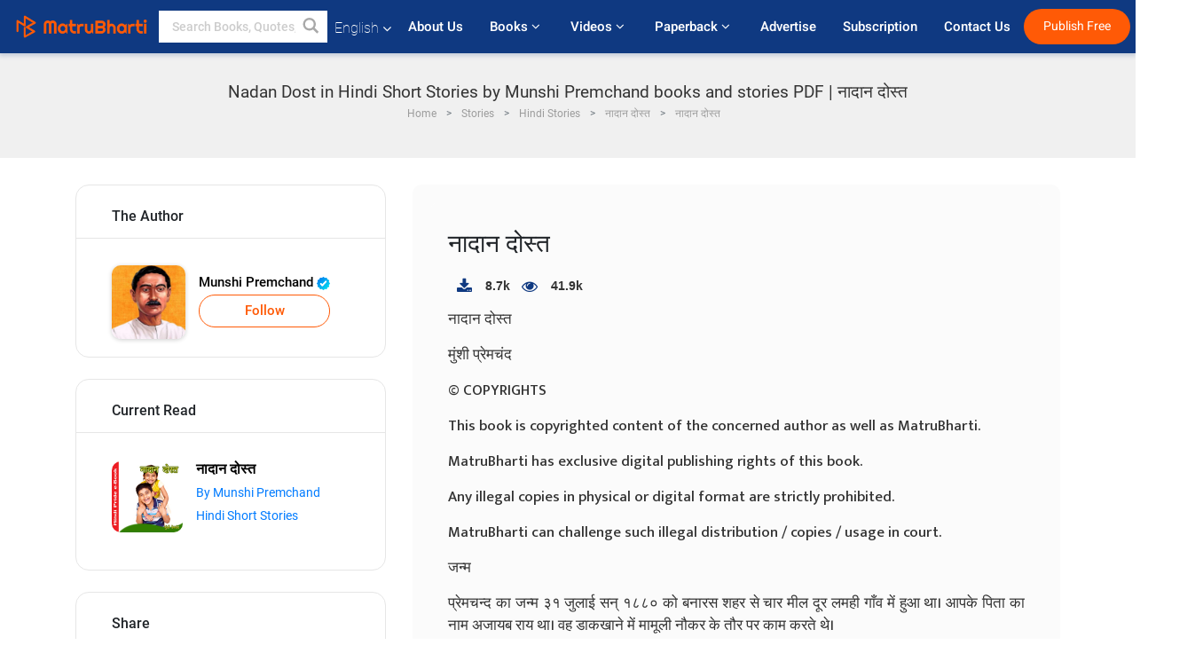

--- FILE ---
content_type: text/html; charset=UTF-8
request_url: https://www.matrubharti.com/book/read/content/153/nadan-dost
body_size: 30390
content:
<!DOCTYPE html>
<html lang="en" prefix="og: http://ogp.me/ns# fb: http://ogp.me/ns/fb# video: http://ogp.me/ns/video#">
  <head>
  	<!-- Google Tag Manager -->
		<script>(function(w,d,s,l,i){w[l]=w[l]||[];w[l].push({'gtm.start':
		new Date().getTime(),event:'gtm.js'});var f=d.getElementsByTagName(s)[0],
		j=d.createElement(s),dl=l!='dataLayer'?'&l='+l:'';j.async=true;j.src=
		'https://www.googletagmanager.com/gtm.js?id='+i+dl;f.parentNode.insertBefore(j,f);
		})(window,document,'script','dataLayer','GTM-MC2ZBLS');</script>
		<!-- End Google Tag Manager -->

	<meta charset="utf-8">
	<meta http-equiv="X-UA-Compatible" content="IE=edge">
	<meta name="viewport" content="width=device-width, initial-scale=1">
	<meta http-equiv="Content-Type" content="text/html;charset=utf-8" />
		<meta name="csrf-token" content="XolffXqraI9B7WjsiKH9yBvnz6AYlbNDL3WaBNNS">
		 
		<title>Nadan Dost in Hindi Short Stories by Munshi Premchand books and stories PDF | नादान दोस्त</title> 
		<meta name="keywords" content="Nadan Dost, Nadan Dost pdf download and read, Nadan Dost in Hindi, Munshi Premchand in Hindi short stories and books PDF download">
		<meta name="description" content="Nadan Dost, Nadan Dost pdf download and read, Nadan Dost in Hindi, Munshi Premchand in Hindi short stories and books PDF download">
		
	<meta name="robots" content="all, max-snippet:150,  max-video-preview :180" />
	<meta name="googlebot" content="all, max-snippet:150,  max-video-preview :180" />
	<meta name="googlebot-news" content="all, max-snippet:150,  max-video-preview :180" />
		<link rel="shortcut icon" href="https://mbweb.b-cdn.net/assets/images/favicon/favicon.ico" type="image/x-icon"> 
	<!-- <link rel="icon" href="https://mbweb.b-cdn.net/assets/images/favicon/favicon.ico" type="image/icon">  -->
	
	
	<meta name="application-name" content="Matrubharti">
	<meta property="fb:app_id" content="944887672197779" /> 
	<meta property="fb:pages" content="421544768023245" />
	<meta property="al:android:url" content="https://www.matrubharti.com/book/read/content/153/nadan-dost">
    <meta property="al:android:package" content="com.nichetech.matrubharti">
    <meta property="al:android:app_name" content="Matrubharti">
	<meta property="al:ios:url" content="https://www.matrubharti.com/book/read/content/153/nadan-dost" />
    <meta property="al:ios:app_store_id" content="1013445673" />
    <meta property="al:ios:app_name" content="Matrubharti" />
		
	<link rel="canonical" href="https://www.matrubharti.com/book/153/nadan-dost" />
<meta property="fb:app_id" content="944887672197779" /> 
<meta property="og:site_name" content="Matrubharti">
<meta property="og:url" content="https://www.matrubharti.com/book/153/nadan-dost">
<meta property="og:title" content="नादान दोस्त">
<meta property="og:image" content="https://mbassets.b-cdn.net/cdni/book-cover/1423825279_077112900.jpg?w=700&amp;q=50">
<meta property="og:image:type" content="image/jpeg" /> 
<meta property="og:image:alt" content="Nadan Dost in Hindi Short Stories by Munshi Premchand books and stories PDF | नादान दोस्त">
<meta property="og:description" content="चार बजे और अचानक ही श्यामा की  नींद खुली और वो दौड़ती हुई कार्निस के पास आई और देखा तो टोकरी का कुछ पता नहीं था  वो उल्टे पाँव केशव के पास दौड़ी और बोली...">
<meta property="og:type" content="article">
<meta property="og:image:width" content="600" />
<meta property="og:image:height" content="314" />
<meta property="article:publisher" content="https://www.facebook.com/matrubharti" />
<meta name="author" content="">
<meta name="twitter:card" content="photo">
<meta name="twitter:description" content="Nadan Dost, Nadan Dost pdf download and read, Nadan Dost in Hindi, Munshi Premchand in Hindi short stories and books PDF download">
<meta name="twitter:dnt" content="on">
<meta name="twitter:title" content="Nadan Dost in Hindi Short Stories by Munshi Premchand books and stories PDF | नादान दोस्त">
<meta name="twitter:image" content="https://mbassets.b-cdn.net/cdni/book-cover/1423825279_077112900.jpg?w=700&amp;q=50">
<meta name="twitter:app:name:iphone" content="Matrubharti">
<meta name="twitter:app:id:iphone" content="1013445673">
<meta name="twitter:app:name:ipad" content="Matrubharti">
<meta name="twitter:app:id:ipad" content="1013445673">
<meta name="twitter:app:name:googleplay" content="Matrubharti">
<meta name="twitter:app:id:googleplay" content="com.nichetech.matrubharti">
<meta name="application-name" content="Matrubharti">
<meta property="fb:pages" content="421544768023245" />

<link rel="alternate" hreflang="en" href="https://www.matrubharti.com/book/read/content/153/nadan-dost" />
<link rel="alternate" hreflang="hi" href="https://www.matrubharti.combook/read/content/153/nadan-dost" />
<link rel="alternate" hreflang="x-default" href="https://www.matrubharti.com/book/read/content/153/nadan-dost" />
	
	<script type="text/javascript">
		var APP_URL = "https:\/\/www.matrubharti.com\/"
		var webiste = "normal";
	</script>

			
		<script>window._token="XolffXqraI9B7WjsiKH9yBvnz6AYlbNDL3WaBNNS",window.url="https://www.matrubharti.com/book/read/content/153/nadan-dost",window.save="Save",window.series_available_please="write-story.series_available_please",window.minimum_four_char="Enter minimum 4 character.",window.save_draft="Your story has been saved as a draft.",window.follow="Follow",window.following="Following",window.thanks_rating="Thanks for the rating",window.successfully_rating="Rating and review updated successfully!",window.star_rating_error="Star rating min 0.5 required.",window.book_rating="Please give min 0.5 rating",window.mobile_number_validation="Please enter Mobile number",window.enter_velid_mobile_six_char=" Your Mobile number must consist of at least 6 characters",window.download_link_success="The Download Link has been successfully sent to your Mobile Number. Please Download the App.",window.login_validation="Please enter valid Email ID/Mobile number",window.event_enter_name="Please enter your Name",window.event_enter_email_valid="Please enter valid E-mail address",window.email_validation="Please provide your E-mail Address.",window.captcha_required="Captcha Required!",window.email_validation_valid="Please enter valid E-mail Address.",window.message_validation="Please enter message.",window.enter_velid_mobile_email_six_char="Your E-mail address or Mobile number must consist of at least 6 characters",window.enter_user_name="Enter your username.",window.name_already_exist="Sorry, Name already exist. Please use another one.",window.username_not_available="This username isn&#039;t available on Matrubharti. Please try another.",window.enter_user_name1="Enter Username",window.username_update_msg="Your username updated successfully",window.only_number_not_allow="Only number not allow with special character.",window.enter_velid_mobile="Please enter valid Mobile number.",window.valid_enter_otp="Enter valid OTP",window.special_character_is_not="Special character is not allowed first or last.",window.contains_invilid="Contains invalid characters.",window.can_not_be_all="Cannot be all numbers.",window.consecutive_special="Consecutive special characters disallowed",window.please_enter_name="Please enter your name",window.select_category="Please select category",window.select_language="Please select language",window.select_tag="Please select tag",window.tag_language="Please select Language and Category",window.file_not_support="write-story.file_not_support",window.title_add_to_favorite="Add to Favorite",window.added_to_favorite_list="Added to favorite list",window.title_remove_from_favorite=" Remove from Favorite",window.favourite_list_msg_remove="Removed from favorite list",window.allow_only_100_charecter="common.allow_only_100_charecter",window.give_rating="Please give rating",window.sending="Sending",window.send_review="Send Review",window.limit_bites_word="Maximum words limit is 500",window.special_charecter_error="Special character should not be allow",window.username_validation_four="Username should be at least 4 character",window.username_validation_fifty="Username length should be less than 50 character",window.languageName="www";</script>

	<link media="all" rel="stylesheet" href="https://mbweb.b-cdn.net/assets/web/css/font-awesome.min.css?v=8.1" async defer/>
    <!-- <link rel="stylesheet" href="https://mbweb.b-cdn.net/assets/css/bootstrap.min.css" /> -->
    <link media="all" rel="stylesheet" href="https://mbweb.b-cdn.net/assets/bootstrap/bootstrap.min.css"/>
	 <link media="all" href='https://fonts.googleapis.com/css?family=Poppins' rel='stylesheet' type='text/css'>
    <!-- <link rel="stylesheet" href="https://cdn.jsdelivr.net/npm/bootstrap@4.0.0/dist/css/bootstrap.min.css" integrity="sha384-Gn5384xqQ1aoWXA+058RXPxPg6fy4IWvTNh0E263XmFcJlSAwiGgFAW/dAiS6JXm" crossorigin="anonymous"> -->

	<link rel="stylesheet" href="https://mbweb.b-cdn.net/assets/css/jquery-ui.css?v=8.1" />
	<link rel="stylesheet" media="all" href="https://mbweb.b-cdn.net/assets/dist/common_for_all_site.css?v=8.1" async/>
	
		
	<link rel="stylesheet" href="https://mbweb.b-cdn.net/assets/dist/main.css?v=8.1">  
<link rel="stylesheet" href="https://mbweb.b-cdn.net/assets/dist/maudio.css?v=8.1">  
<link rel="stylesheet" href="https://mbweb.b-cdn.net/assets/dist/flashy.min.css?v=8.1">
<style type="text/css">.previous{color:black}.next{color:white}.round{border-radius:50%}</style>

<style type="text/css">
	.contentimage-div{margin:0 auto;text-align:center!important;display:block}
	.contentimage-div .contentimage-title{font-size:25px!important}
	.contentimage-div .animated-img{width:100%;max-width:300px}
	.contentimage-div .upgrade-btn{width:120px;height:40px;position:relative;color:#fff!important;border:0;border-radius:20px;font-family:'Heebo',sans-serif!important;font-size:14px!important;margin-top:0;font-stretch:normal;font-style:normal;line-height:2;letter-spacing:normal;text-align:center;background-color:#ff5a06}
	.download_app{padding:10px 0}
	.contentimage-div h1,.contentimage-div h2{text-align:center}
	.contentimage-div p{text-align:center!important;padding-top:10px}
</style>
	
	 
	
	<link rel="stylesheet" media="all" href="https://mbweb.b-cdn.net/assets/css/star-rating.min.css?v=8.1" />
		
		<link rel="stylesheet" media="all" href="https://mbweb.b-cdn.net/assets/dist/navigation.css?v=8.1" />
	<link rel="stylesheet" media="all" href="https://mbweb.b-cdn.net/assets/dist/common-web.css?v=8.1" />

		
	<script async src="https://cdn.zipy.ai/sdk/v1.0/zipy.min.umd.js" crossorigin="anonymous"></script> <script> window.zipy && window.zipy.init('d900b678');</script>

			 
	<script src="https://mbweb.b-cdn.net/js/jquery-3.3.1.min.js?v=8.1"></script>
	<script type="text/javascript" src="https://mbweb.b-cdn.net/js/maudio.js?v=8.1"></script>
	<!-- flashy.min.js marge in maudio.js -->
	<!-- <script type="text/javascript" src="https://mbweb.b-cdn.net/js/flashy.min.js?v=8.1"></script> -->
	<script>
		window.displayMessageFlag=true,window.nextPrevFlag=true,window.insertFlag=true,window.playoneonClick=true,window.issingleplayaudio=true,window.volume="",window.checkSeriesLength="",window.daynamicMp3="",window.BookName="",window.previousIndex="",window.checkisSeries="",window.duration="",window.prefix="https://mbcdn1.b-cdn.net/",window.prviousIcon="https://mbweb.b-cdn.net/assets/images/previous.svg",window.nextIcon="https://mbweb.b-cdn.net/assets/images/next.svg";

		$(document).on('click',".bottom-book-previous",function(){ fbq('track', 'Previous book read'); });
		$(document).on('click',".bottom-book-next",function(){ fbq('track', 'Next book read'); });
		$('.listen-blue-btn').click(function(){ fbq('track', 'Listen Audio'); })
		$(document).ready(function(){
			$('#playmusic').click(function(){
				if(window.playoneonClick){
					$(this).remove();
					$('.appendname').fadeIn();
					window.playoneonClick = false;
					$('#app').css("display","block");
					$('.play').click();
					updateTime();
				}
			});
			$('[class=flashy__success]').click(function() {
				flashy(window.message, { type : 'flashy__info' });
			});
			window.checkisSeries  = "";
			var booklist = "[]";
			var Mp3Array  = JSON.parse(booklist.replace(/&quot;/g,'"'));
			window.curruntBookdatas = Mp3Array;
			var datareverse		 = "[]";
			var Mp3Arrayreverse  = JSON.parse(datareverse.replace(/&quot;/g,'"'));
			window.reversedata   = Mp3Arrayreverse;
			if(window.checkisSeries){
				var Mp3Arrayreverse  = JSON.parse(datareverse.replace(/&quot;/g,'"'));
				window.reversedata   = Mp3Arrayreverse;
			}
			var ebook_mp3_name = "1577126833_067021600.mp3";
			var book_id  = "153";
			window.curruntBook = book_id;
			window.checkSeriesLength = "0";
			audioInit(ebook_mp3_name);
			$('audio').on('playing',function(){
				if(window.displayMessageFlag){
					window.displayMessageFlag = false;	
					window.message = window.curruntBookdatas[book_id].book_title;
					$('[class=flashy__success]').click();
					$('.appendname').fadeIn();
					$('#parentmp3').addClass("BookAudioPlayer");
					$('.appendname').html(curruntBookdatas[book_id].book_title)
				}
			})
			$('audio').on('ended',function(){ commonTimeUpdate("2","1"); });
		$('audio').on('ended',function(){ /*alert("asd"); next();*/ });
			$('audio').on('ratechange',function(){ console.log('ratechange') });
			$('audio').on('suspend',function(){ console.log('suspend') });
		});
	</script>
	<script type="text/javascript" src="https://mbweb.b-cdn.net/js/audioconfig.js?v=8.1"></script>
		
		<script async src="https://accounts.google.com/gsi/client"></script>
    <meta name="google-signin-scope" content="profile email">
    <meta name="google-signin-client_id" content="157969769344-3s1n3pu45gnbrq4nds2ga67mc7edlkkl.apps.googleusercontent.com">
	<script async defer src="https://apis.google.com/js/platform.js?onload=init"></script>
		
	<!-- ANALYTICS -->
	<script>
	(function(i,s,o,g,r,a,m){i['GoogleAnalyticsObject']=r;i[r]=i[r]||function(){
	(i[r].q=i[r].q||[]).push(arguments)},i[r].l=1*new Date();a=s.createElement(o),
	m=s.getElementsByTagName(o)[0];a.async=1;a.src=g;m.parentNode.insertBefore(a,m)
	})(window,document,'script','https://mbweb.b-cdn.net/js/analytics.js','ga');

	ga('create', 'UA-59726154-1', 'auto');
	ga('send', 'pageview');
	</script>	<!-- Facebook Pixel Code -->
	<script>
		!function(h,a,i,c,j,d,g){if(h.fbq){return}j=h.fbq=function(){j.callMethod?j.callMethod.apply(j,arguments):j.queue.push(arguments)};if(!h._fbq){h._fbq=j}j.push=j;j.loaded=!0;j.version="2.0";j.queue=[];d=a.createElement(i);d.async=!0;d.src=c;g=a.getElementsByTagName(i)[0];g.parentNode.insertBefore(d,g)}(window,document,"script","https://connect.facebook.net/en_US/fbevents.js");
		fbq('init', '2438210503110048'); 
		fbq('track', 'PageView');
		//fbq('set', 'autoConfig', 'false');
	</script>
	<noscript> <img height="1" width="1" src="https://www.facebook.com/tr?id=2438210503110048&ev=PageView&noscript=1"/> </noscript>
	<!-- End Facebook Pixel Code -->
			<script async src="https://pagead2.googlesyndication.com/pagead/js/adsbygoogle.js?client=ca-pub-6029153700986991"
     crossorigin="anonymous"></script>
</head>
<body class="mbvishesh">
	<!-- Google Tag Manager (noscript) -->
	<noscript>
		<iframe src="https://www.googletagmanager.com/ns.html?id=GTM-MC2ZBLS"	height="0" width="0" style="display:none;visibility:hidden"></iframe>
	</noscript>
	<!-- End Google Tag Manager (noscript) -->
		
	<div id="divLoading"></div>
	
	 
    
    <div class="modal fade modal_app" id="conformationPopup" role="dialog">
	  <div class="modal-dialog">
		<div class="modal-content">
		  <div class="modal-header"> <button type="button" class="close" data-dismiss="modal">&times;</button> </div>
		  <div class="modal-body">
			<a href="https://apps.matrubharti.com"><button class="btn btn-info"><i class="fa fa-download" aria-hidden="true"></i> Download Our App</button></a>
			<div class="or-line"> <span>OR</span> </div>
			<button class="btn btn-info" data-dismiss="modal"><i class="fa fa-play" aria-hidden="true"></i> Continue On Web</button>
		  </div>
		</div>
	  </div>
	</div>
	
	<div id="dialog-message" title="Link Sent" style="display:none;"><p> The Download Link has been successfully sent to your Mobile Number. Please Download the App.</p></div>
	
	<div class="common_loader" style="display:none;"><p><img style="height:100px;" src="https://mbweb.b-cdn.net/assets/images/loader1.gif" alt="Matrubharti Loading..."></p></div>
	
	<!-- Header -->
	<div class="modal fade" id="limitPlan" role="dialog" >
  <div class="modal-dialog">
	<div class="modal-content">
	  <div class="modal-header"><button type="button" class="close" data-dismiss="modal">&times;</button></div>
	  <div class="modal-body">Your daily story limit is finished please upgrade your plan</div>
	  <a href="/subscription">Yes</a>         
	  <button type="button" class="close" data-dismiss="modal">No</button>      
	</div>
  </div>
</div>

 
<nav class="navbar navbar-expand-lg navbar-inverse customnav darkHeader stick-nav top-header">
  <div class="container-fluid">
	<div class="row-flex">
	  <div class="navbar-header inner-page-header align-items-center">
		<!-- <button type="button" class="navbar-toggle collapsed" data-toggle="collapse" data-target="#navbar" aria-expanded="false" aria-controls="navbar">
		  <span class="sr-only">Toggle navigation</span>
		  <span class="icon-bar"></span>
		  <span class="icon-bar"></span>
		  <span class="icon-bar"></span>
		</button>
		 -->
				  <a class="navbar-brand" href="https://www.matrubharti.com"><img src="https://mbweb.b-cdn.net/mail/logo_2_0_orange.png" class="inner-display" alt="Matrubharti" title="Matrubharti" style="height: 26px;"/></a>
		
		
		 
		  <div class="search-main inner-display">
						  			  	<form method="GET" action="https://www.matrubharti.com/search" accept-charset="UTF-8" id="search0">
			  						<div class="input-group">
			  <input type="keyword" name="keyword" aria-label="keyword" placeholder=" Search Books, Quotes, Friends &amp; Vishesh Video" maxlength="150" class="search form-control white-bg" id="keyword0">
			  <button type="submit" role="button" aria-label="search" class="">
				<svg width="20" height="20" viewBox="0 0 17 18" class="" xmlns="http://www.w3.org/2000/svg"><g fill="#4a4a4a" fill-rule="evenodd"><path class="_2BhAHa" d="m11.618 9.897l4.225 4.212c.092.092.101.232.02.313l-1.465 1.46c-.081.081-.221.072-.314-.02l-4.216-4.203"></path><path class="_2BhAHa" d="m6.486 10.901c-2.42 0-4.381-1.956-4.381-4.368 0-2.413 1.961-4.369 4.381-4.369 2.42 0 4.381 1.956 4.381 4.369 0 2.413-1.961 4.368-4.381 4.368m0-10.835c-3.582 0-6.486 2.895-6.486 6.467 0 3.572 2.904 6.467 6.486 6.467 3.582 0 6.486-2.895 6.486-6.467 0-3.572-2.904-6.467-6.486-6.467"></path></g></svg>
			  </button>
			</div>
			</form>
		  </div>
				
	    <ul class="language-selection" id="lang_ddr">
		  <li class="dropdown">
			<a href="#" class="dropdown-toggle align-items-center" data-toggle="dropdown" role="button" aria-haspopup="true" aria-expanded="false">
			  English			<i class="fa fa-angle-down" style="margin:0 4px"></i></a>
						<ul class="dropdown-menu" onClick="facebookpixel_lang()" style="">
			  <li class="active"><a href="https://www.matrubharti.com/" data-value="English">English</a></li>
			  <li class=""><a href="https://hindi.matrubharti.com/" data-value="हिंदी">हिंदी</a></li>  
			  <li class=""><a href="https://gujarati.matrubharti.com/" data-value="ગુજરાતી">ગુજરાતી</a></li>
			  <li class=""><a href="https://marathi.matrubharti.com/" data-value="मराठी">मराठी</a></li>
			  <li class=""><a href="https://tamil.matrubharti.com/stories/new-released" data-value="தமிழ்">தமிழ்</a></li>
			  <li class=""><a href="https://telugu.matrubharti.com/stories/new-released" data-value="తెలుగు">తెలుగు</a></li>
			  <li class=""><a href="https://bengali.matrubharti.com/stories/new-released" data-value="বাংলা">বাংলা</a></li>
			  <li class=""><a href="https://malayalam.matrubharti.com/stories/new-released" data-value="മലയാളം">മലയാളം</a></li>
			  <li class=""><a href="https://kannada.matrubharti.com/stories/new-released" data-value="ಕನ್ನಡ">ಕನ್ನಡ</a></li>
			  <li class=""><a href="https://urdu.matrubharti.com/stories/new-released" data-value="اُردُو">اُردُو</a></li>
			  <!-- <li class=""><a href="https://french.matrubharti.com/" data-value="français">français</a></li>
			  <li class=""><a href="https://spanish.matrubharti.com/" data-value="Español">Español</a></li> -->
			</ul> 
		  </li>
		</ul>
		<a rel="noopener" aria-label="matrubharti app" href="https://apps.matrubharti.com"><div class="appIcon"></div></a>
	  </div>
	  
	  <div class="header-right align-items-center">
		<div id="navbar" class="collapse navbar-collapse inner-page-nav" style="">
		  <ul class="nav navbar-nav align-items-center">
		  	<li class=""><a class="btn-hover nav-link" href="https://www.matrubharti.com/about-us">About Us</a></li>
		  
			<!-- <li class="vishesh_mega_menu align-items-center">
				<a href="http://bitesapp.in/" class="dropdown-toggle js-activated disabled btn-hover" >Quotes <i class="fa fa-angle-down"></i> </a>
				<ul class="dropdown-menu">
					<li class="sub_ddr">
					  <ul>
						<li><a href="http://bitesapp.in/" target="_blank">Trending Quotes</a></li>
						<li><a href="https://video.matrubharti.com/" target="_blank">Short Videos</a></li>
						<li></li>
					  </ul>
					</li>
				</ul>
			</li> -->
			
						  <li class="vishesh_mega_menu align-items-center">
				<a href="https://www.matrubharti.com/novels" class="dropdown-toggle js-activated disabled btn-hover" >Books <i class="fa fa-angle-down"></i> </a>
				<ul class="dropdown-menu">
					<li class="sub_ddr">
					  <ul>
						<li><a href="https://www.matrubharti.com/novels" target="_blank">New Novels</a></li>
						<li><a href="https://www.matrubharti.com/stories/new-released" target="_blank">New Stories</a></li>
						<li><a href="https://www.matrubharti.com/novels/best-novels" target="_blank">Best Sellers</a></li>
						<li><a href="https://www.matrubharti.com/authors/top100" target="_blank">Top Authors</a></li>
						<li><a href="https://www.matrubharti.com/benefits-to-authors" target="_blank">Author Benefits</a></li>
						<li><a href="https://www.matrubharti.com/faq" target="_blank">FAQs</a></li>
					  </ul>
					</li>
				</ul>
			  </li>
			
			
<li class="vishesh_mega_menu align-items-center">
				<a href="https://www.matrubharti.com/videos" class="btn-hover" >Videos <i class="fa fa-angle-down"></i> </a>
				<ul class="dropdown-menu">
					<li class="sub_ddr">
					  <ul>
						<li><a href="https://www.matrubharti.com/videos/top-trending" target="_blank">Most Trending</a></li>
						<li><a href="https://www.matrubharti.com/videos/short-films" target="_blank">Short Films</a></li>
						<li><a href="https://www.matrubharti.com/videos/drama" target="_blank">Drama</a></li>
						<!-- <li><a href="https://www.matrubharti.com/authors/top100" target="_blank">Interviews</a></li> -->
						<li><a href="https://www.matrubharti.com/videos/poem" target="_blank">Poetry</a></li>
						<li><a href="https://www.matrubharti.com/videos/comedy" target="_blank">Comedy</a></li>
					  </ul>
					</li>
				</ul>
			  </li>
 			<li class="vishesh_mega_menu align-items-center">
				<a href="https://www.matrubharti.com/paperback" class="dropdown-toggle js-activated disabled btn-hover" >Paperback <i class="fa fa-angle-down"></i> </a>
				<ul class="dropdown-menu">
					<li class="sub_ddr">
					  <ul>
						<li><a href="https://www.matrubharti.com/book-publish" target="_blank">Publish Paperback</a></li>
						<li><a href="https://www.amazon.in/s?i=merchant-items&me=AXT2ZKR2O5GG1" target="_blank">Buy Paperback</a></li>
					  </ul>
					</li>
				</ul>
			  </li>
			<!-- <li class="align-items-center"><a target="_blank" class="btn-hover" href="https://www.matrubharti.com/videos">Videos</a></li> -->
			 <!--  <li class="vishesh_mega_menu align-items-center">
				<a href="https://www.matrubharti.com/videos" class="dropdown-toggle js-activated disabled btn-hover">Videos <i class="fa fa-angle-down"></i> </a>
				<ul class="dropdown-menu mega-dropdown-menu">
					<li class="sub_ddr">
						<ul>
							<li><a href="https://www.matrubharti.com/videos/motivational">Motivational</a></li>
							<li><a href="https://www.matrubharti.com/videos/natak">Natak</a></li>
							<li><a href="https://www.matrubharti.com/videos/sangeet">Sangeet</a></li>
							<li><a href="https://www.matrubharti.com/videos/mushayra">Mushayra</a></li>
							<li><a href="https://www.matrubharti.com/videos/web-series">Web Series</a></li>
							<li><a href="https://www.matrubharti.com/videos/short-films">Short Film</a></li>
						</ul>
					</li>
				</ul>
			  </li> -->
			
			  <!-- <li class="align-items-center"><a class="btn-hover" href="https://blog.matrubharti.com/category/writing-competitions/" target="_blank">Contest</a></li> -->
						
			<li class="align-items-center"><a target="_blank" class="btn-hover" href="https://www.matrubharti.com/advertiser">Advertise</a></li>
			
			<li class="align-items-center"><a target="_blank" class="btn-hover" href="https://www.matrubharti.com/subscription">Subscription</a></li>
			
			<li class="align-items-center"><a target="_blank" class="btn-hover" href="https://www.matrubharti.com/contact">Contact Us</a></li>
		  </ul>   
		  
		</div>

		<div class="right-items align-items-center">
		  		  
		  <div class="write-now">
						  <a href="https://www.matrubharti.com/benefits-to-authors" class="btn btn-hover-blue">Publish Free</a>
					  </div>   
		 
		  			   
				<div class="sing_in">
					<ul><li><a href="#" data-toggle="modal" data-target="#loginmodal" data-dismiss="modal" onClick="facebookpixel()">Log In </a></li></ul>
				</div> 
			  					</div>
	  </div>
	</div>
</nav>
	
	
	
	<!-- Body -->
	<section class="book-read-main">
    <!-- <div class="booknames-head">
	  <div class="container">
		<article>
		  <div class="row">
			<div class="col-md-12">
			  <div class="popular-book-section book-names">
				<ul class="headeraudio">
				  <li title="नादान दोस्त">
					<a href="https://www.matrubharti.com/book/153/nadan-dost"> <img class="book-image" src="https://mbassets.b-cdn.net/cdni/book-cover/1423825279_077112900.jpg?w=250&amp;q=50" onError="this.src='https://mbassets.b-cdn.net/cdni/book-cover/mb_no_cover.png?w=130&amp;q=55'" alt="नादान दोस्त" loading="lazy" /> </a>
					<div class="book-text">
					  <h6><a href="https://www.matrubharti.com/book/153/nadan-dost">नादान दोस्त</a></h6>
					  <p><a class="author-name" href="https://www.matrubharti.com/munshi.premchand">Munshi Premchand</a>  <img class="verified" src="https://mbweb.b-cdn.net/assets/images/verified_icon.svg" alt="Matrubharti Verified" /> </p>
					</div>
				  </li>
				</ul>
			  </div>
			</div>
		  </div>
		</article>
	  </div>
	</div> -->

	<div class="clearfix"></div>
	<section class="new-breadcrumb">
		<div class="container">	
			<div class="row">	
				<div class="col-md-12">
					<div class="meta_parent mb-0">     
						<h1 class="mb-0">Nadan Dost in Hindi Short Stories by Munshi Premchand books and stories PDF | नादान दोस्त</h1>
						<!-- Breadcrumb -->
						<ol class="breadcrumb commonbreadcrumb" itemscope itemtype="http://schema.org/BreadcrumbList">

						
								<li class="breadcrumb-item" itemprop="itemListElement" itemscope itemtype="http://schema.org/ListItem">
									<meta itemprop="position" content="1"/>
									<a itemprop="item" href="https://www.matrubharti.com"><span itemprop="name">Home</span></a>
								</li>
								<li class="breadcrumb-item" itemprop="itemListElement" itemscope itemtype="http://schema.org/ListItem">
									<meta itemprop="position" content="2"/>
									<a itemprop="item" href="https://www.matrubharti.com/stories"><span itemprop="name">Stories</span></a>
								</li>
								<li class="breadcrumb-item" itemprop="itemListElement" itemscope itemtype="http://schema.org/ListItem">
									<meta itemprop="position" content="3"/>
									<a itemprop="item" href="https://www.matrubharti.com/stories/hindi"><span itemprop="name">Hindi Stories</span></a>
								</li>
								<li class="breadcrumb-item" itemprop="itemListElement" itemscope itemtype="http://schema.org/ListItem">
									<meta itemprop="position" content="3"/>
									<a itemprop="item" href="https://www.matrubharti.com/book/153/nadan-dost-by-munshi-premchand"><span itemprop="name">नादान दोस्त</span></span></a>
								</li>
								<li class="breadcrumb-item active" itemprop="itemListElement" itemscope itemtype="http://schema.org/ListItem">
									<meta itemprop="position" content="4"/>
									<a itemprop="item" href="https://www.matrubharti.com/book/read/content/153/nadan-dost"><span itemprop="name">नादान दोस्त</span></a>
								</li>

								
							</ol>
					</div>   
				</div>
			</div>
		</div>
	</section>

	<div class="book-readmiddle">
		<div class="container">
						<article>
				<div class="row">
					<input type="hidden" value="153" id="book_id" name="book_id" >
					<input type="hidden" value="nadan-dost" id="book_id_title" name="book_id_title" >
					<div class="text-left"> <!-- For the size 160x600 -->
<style>
.example_responsive_2 { width: 160px; height: 60px; }
@media(min-width: 500px) { .example_responsive_2 { width: 160px; height: 60px; } }
@media(min-width: 800px) { .example_responsive_2 { width: 200px; height: 60px; } }
</style>

<script async src="https://pagead2.googlesyndication.com/pagead/js/adsbygoogle.js?client=ca-pub-6029153700986991"
     crossorigin="anonymous"></script>
<!-- MB-New-Ad-Header -->
<ins class="adsbygoogle"
     style="display:block; text-align: center;"
     data-ad-client="ca-pub-6029153700986991"
     data-ad-slot="5896261999"
     data-ad-format="auto"
     data-full-width-responsive="true"></ins>
<script>
     (adsbygoogle = window.adsbygoogle || []).push({});
</script> </div>
					<div class="col-md-4">
						<div class="book-categories mb-4">
							<h5 class="book-categories-title">The Author</h5>
							<div class="follow-board-text center-block">
								<div class="author-det-new">
									<a href="https://www.matrubharti.com/munshi.premchand"> 
										<img class="carousal-img user-sidebar-image" src="https://mbassets.b-cdn.net/cdni/avtar-u/1596027105_015526900.png?w=100&amp;q=50" onError="this.src='https://mbweb.b-cdn.net/images/nouser.png' " alt="Munshi Premchand profile" title="Munshi Premchand profile"> 
									</a>
									<div class="auth-cap-new"><p> 
										<a href="https://www.matrubharti.com/munshi.premchand">Munshi Premchand  <img class="verified" src="https://mbweb.b-cdn.net/assets/images/verified_icon.svg" alt="Matrubharti Verified" />  	
										  						<a class="btn-mb btn-orange follow-btn" href="javascript:void(0);" data-toggle="modal" data-target="#loginmodal" data-dismiss="modal"> Follow</a>
					  	
						
										</div>

									</div>

									


								</div>
							</div>

							<div class="book-categories mb-4">
								<h5 class="book-categories-title">Current Read</h5>
								<ul class="book-categories-ul">
									<li class="cat-item cat-item-book">
										<div class="cat-list-inner">
											<a href="">
												<img onError="this.src='https://mbassets.b-cdn.net/cdni/book-cover/mb_no_cover.png?w=130&amp;q=55'" src="https://mbassets.b-cdn.net/cdni/book-cover/1423825279_077112900.jpg?w=160&amp;q=90" alt="Munshi Premchand profile" title="Munshi Premchand profile" loading="lazy" >
											</a>
											<div class="cat-content">
												<a class="cat-title" href=""><span>नादान दोस्त</span></a>
												<a href="https://www.matrubharti.com/munshi.premchand" class="by-auth">By Munshi Premchand</a>
												<p class="ser-details">
												<a href="												https://www.matrubharti.com/stories/hindi/short-stories
												 
												">
																	Hindi Short Stories
								 </p></a>
											</div>
										</div>
									</li>
								</ul>
							</div>


							<div class="book-categories mb-4">
								<h5 class="book-categories-title">Share</h5>
								<ul class="book-categories-ul">
									<li class="cat-item cat-item-book">
										<a href="javascript:void();" onClick="window.open('https://www.facebook.com/sharer/sharer.php?u=https://www.matrubharti.com/book/153/nadan-dost', 'facebook', 'menubar=no, toolbar=no, resizable=yes, scrollbars=yes, width=600, height=600, left=500, top=130');" class="share-buttons share-button-fb"> 
											<i class="fa fa-facebook"></i> Facebook</a>
										</li>

										<li class="cat-item cat-item-book">
											<a href="javascript:void();" onClick="window.open('https://twitter.com/intent/tweet?url=https://www.matrubharti.com/book/153/nadan-dost', 'twitter', 'menubar=no,toolbar=no,resizable=yes,scrollbars=yes,width=600,height=600,left=500,top=130');" class="share-buttons share-button-tw">
												<i class="fa fa-twitter"></i>
											Twitter</a>
										</li>

										<li class="cat-item cat-item-book">
											<a href="javascript:void();" onClick="window.open('https://api.whatsapp.com/send?phone=&text=https://www.matrubharti.com/book/153/nadan-dost', 'whatsapp', 'menubar=no,toolbar=no,resizable=yes,scrollbars=yes,width=700,height=600,left=500,top=130');" class="share-buttons share-button-wp"><i class="fa fa-whatsapp"></i>Whatsapp</a>
										</li>

									</ul>
								</div>


								<div class="book-categories mb-4">
									<h5 class="book-categories-title">Featured Books</h5>
									<ul class="book-categories-ul">

										<!-- STATIC DATA -->
																				<!-- end -->

																				<li class="cat-item cat-item-book">
											<div class="cat-list-inner">
												<a href="https://www.matrubharti.com/book/19987074/shrapit-ek-prem-kahaani-34-by-chiranjit-tewary">
													<!-- <img src="https://mbassets.b-cdn.net/cdni/book-cover/mb_1762434332_023056600.png?w=250&amp;q=50"> -->
												</a>
												<div class="cat-content">
													<a class="cat-title" href="https://www.matrubharti.com/book/19987074/shrapit-ek-prem-kahaani-34-by-chiranjit-tewary"><span>श्रापित एक प्रेम कहानी - 34</span></a>
													<p>
													एकांश मन ही मन सोचता है-----&gt;&quot; अच्छा तो वो लाल शिला ही रक्षा...</p>

												</div>
											</div>
										</li>
																				<li class="cat-item cat-item-book">
											<div class="cat-list-inner">
												<a href="https://www.matrubharti.com/book/19987170/adrashya-piya-4-by-sonam-brijwasi">
													<!-- <img src="https://mbassets.b-cdn.net/cdni/book-cover/mb_1767879554_069044300.jpg?w=250&amp;q=50"> -->
												</a>
												<div class="cat-content">
													<a class="cat-title" href="https://www.matrubharti.com/book/19987170/adrashya-piya-4-by-sonam-brijwasi"><span>अदृश्य पीया - 4</span></a>
													<p>
													सुनीति अलमारी से कौशिक का बैग निकालती है। उसमें से तस्वीरें,...</p>

												</div>
											</div>
										</li>
																				<li class="cat-item cat-item-book">
											<div class="cat-list-inner">
												<a href="https://www.matrubharti.com/book/19987072/samarpan-se-aange-10-by-vikram-kori">
													<!-- <img src="https://mbassets.b-cdn.net/cdni/book-cover/1767091465_051339600.jpg?w=250&amp;q=50"> -->
												</a>
												<div class="cat-content">
													<a class="cat-title" href="https://www.matrubharti.com/book/19987072/samarpan-se-aange-10-by-vikram-kori"><span>समर्पण से आंगे - 10</span></a>
													<p>
													‎भाग – 10‎‎‎शाम का समय था।‎सृष्टि की सिलाई मशीन आज कुछ ज़्या...</p>

												</div>
											</div>
										</li>
																				<li class="cat-item cat-item-book">
											<div class="cat-list-inner">
												<a href="https://www.matrubharti.com/book/19987158/no-marriage-without-dowry-by-vijay-erry">
													<!-- <img src="https://mbassets.b-cdn.net/cdni/book-cover/1768495214_086250900.jpg?w=250&amp;q=50"> -->
												</a>
												<div class="cat-content">
													<a class="cat-title" href="https://www.matrubharti.com/book/19987158/no-marriage-without-dowry-by-vijay-erry"><span>दहेज बिना शादी नहीं</span></a>
													<p>
													दहेज  बिना शादी  नहींलेखक: विजय शर्मा एरीशहर के पुराने मोहल्...</p>

												</div>
											</div>
										</li>
																				<li class="cat-item cat-item-book">
											<div class="cat-list-inner">
												<a href="https://www.matrubharti.com/book/19987245/the-house-that-never-sold-by-inkimagination">
													<!-- <img src="https://mbassets.b-cdn.net/cdni/book-cover/1768571636_057514500.jpg?w=250&amp;q=50"> -->
												</a>
												<div class="cat-content">
													<a class="cat-title" href="https://www.matrubharti.com/book/19987245/the-house-that-never-sold-by-inkimagination"><span>घर जो कभी बेचा नही गया</span></a>
													<p>
													घर जो कभी बेचा नहीं गयाशहर के सबसे चमकदार इलाके में, जहां हर...</p>

												</div>
											</div>
										</li>
																				<!-- <li class="cat-item cat-item-book">
											<div class="cat-list-inner">
												<a href="">
													<img src="https://mbassets.b-cdn.net/cdni/book-cover/mb_1692178314_062971000.jpg?w=250&amp;q=50">
												</a>
												<div class="cat-content">
													<a class="cat-title" href=""><span>Rich Dad Poor Dad</span></a>
													<p>Sed voluptatem neque mollitia possimus. Ut quia </p>

												</div>
											</div>
										</li>

										<li class="cat-item cat-item-book">
											<div class="cat-list-inner">
												<a href="">
													<img src="https://mbassets.b-cdn.net/cdni/book-cover/1600254945_091585700.jpg?w=250&amp;q=50">
												</a>
												<div class="cat-content">
													<a class="cat-title" href=""><span>Rich Dad Poor Dad</span></a>
													<p>Sed voluptatem neque mollitia possimus. Ut quia </p>

												</div>
											</div>
										</li> -->


									</ul>
								</div>

<!-- category -->
<div class="book-categories mt-4">
											<h5 class="book-categories-title">Categories</h5>
											<ul class="book-categories-ul">
																																																
												<li class="cat-item">

													<div class="form-check" onclick="window.location='https://www.matrubharti.com/stories/short-stories'" style="cursor:pointer;">
														<input type="checkbox" class="form-check-input" style="cursor:pointer;">
														<label class="form-check-label" for="ExampleCheck1" style="cursor:pointer;">Short Stories</label>
													</div>

												</li>
												
																																				
												<li class="cat-item">

													<div class="form-check" onclick="window.location='https://www.matrubharti.com/stories/spiritual-stories'" style="cursor:pointer;">
														<input type="checkbox" class="form-check-input" style="cursor:pointer;">
														<label class="form-check-label" for="ExampleCheck1" style="cursor:pointer;">Spiritual Stories</label>
													</div>

												</li>
												
																																				
												<li class="cat-item">

													<div class="form-check" onclick="window.location='https://www.matrubharti.com/stories/fiction-stories'" style="cursor:pointer;">
														<input type="checkbox" class="form-check-input" style="cursor:pointer;">
														<label class="form-check-label" for="ExampleCheck1" style="cursor:pointer;">Fiction Stories</label>
													</div>

												</li>
												
																																				
												<li class="cat-item">

													<div class="form-check" onclick="window.location='https://www.matrubharti.com/stories/motivational-stories'" style="cursor:pointer;">
														<input type="checkbox" class="form-check-input" style="cursor:pointer;">
														<label class="form-check-label" for="ExampleCheck1" style="cursor:pointer;">Motivational Stories</label>
													</div>

												</li>
												
																																				
												<li class="cat-item">

													<div class="form-check" onclick="window.location='https://www.matrubharti.com/stories/classic-stories'" style="cursor:pointer;">
														<input type="checkbox" class="form-check-input" style="cursor:pointer;">
														<label class="form-check-label" for="ExampleCheck1" style="cursor:pointer;">Classic Stories</label>
													</div>

												</li>
												
																																				
												<li class="cat-item">

													<div class="form-check" onclick="window.location='https://www.matrubharti.com/stories/children-stories'" style="cursor:pointer;">
														<input type="checkbox" class="form-check-input" style="cursor:pointer;">
														<label class="form-check-label" for="ExampleCheck1" style="cursor:pointer;">Children Stories</label>
													</div>

												</li>
												
																																				
												<li class="cat-item">

													<div class="form-check" onclick="window.location='https://www.matrubharti.com/stories/comedy-stories'" style="cursor:pointer;">
														<input type="checkbox" class="form-check-input" style="cursor:pointer;">
														<label class="form-check-label" for="ExampleCheck1" style="cursor:pointer;">Comedy stories</label>
													</div>

												</li>
												
																																				
												<li class="cat-item">

													<div class="form-check" onclick="window.location='https://www.matrubharti.com/stories/magazine'" style="cursor:pointer;">
														<input type="checkbox" class="form-check-input" style="cursor:pointer;">
														<label class="form-check-label" for="ExampleCheck1" style="cursor:pointer;">Magazine</label>
													</div>

												</li>
												
																																				
												<li class="cat-item">

													<div class="form-check" onclick="window.location='https://www.matrubharti.com/stories/poems'" style="cursor:pointer;">
														<input type="checkbox" class="form-check-input" style="cursor:pointer;">
														<label class="form-check-label" for="ExampleCheck1" style="cursor:pointer;">Poems</label>
													</div>

												</li>
												
																																				
												<li class="cat-item">

													<div class="form-check" onclick="window.location='https://www.matrubharti.com/stories/travel-stories'" style="cursor:pointer;">
														<input type="checkbox" class="form-check-input" style="cursor:pointer;">
														<label class="form-check-label" for="ExampleCheck1" style="cursor:pointer;">Travel stories</label>
													</div>

												</li>
												
																																				
												<li class="cat-item">

													<div class="form-check" onclick="window.location='https://www.matrubharti.com/stories/women-focused'" style="cursor:pointer;">
														<input type="checkbox" class="form-check-input" style="cursor:pointer;">
														<label class="form-check-label" for="ExampleCheck1" style="cursor:pointer;">Women Focused</label>
													</div>

												</li>
												
																																				
												<li class="cat-item">

													<div class="form-check" onclick="window.location='https://www.matrubharti.com/stories/drama'" style="cursor:pointer;">
														<input type="checkbox" class="form-check-input" style="cursor:pointer;">
														<label class="form-check-label" for="ExampleCheck1" style="cursor:pointer;">Drama</label>
													</div>

												</li>
												
																																				
												<li class="cat-item">

													<div class="form-check" onclick="window.location='https://www.matrubharti.com/stories/love-stories'" style="cursor:pointer;">
														<input type="checkbox" class="form-check-input" style="cursor:pointer;">
														<label class="form-check-label" for="ExampleCheck1" style="cursor:pointer;">Love Stories</label>
													</div>

												</li>
												
																																				
												<li class="cat-item">

													<div class="form-check" onclick="window.location='https://www.matrubharti.com/stories/detective-stories'" style="cursor:pointer;">
														<input type="checkbox" class="form-check-input" style="cursor:pointer;">
														<label class="form-check-label" for="ExampleCheck1" style="cursor:pointer;">Detective stories</label>
													</div>

												</li>
												
																																				
												<li class="cat-item">

													<div class="form-check" onclick="window.location='https://www.matrubharti.com/stories/moral-stories'" style="cursor:pointer;">
														<input type="checkbox" class="form-check-input" style="cursor:pointer;">
														<label class="form-check-label" for="ExampleCheck1" style="cursor:pointer;">Moral Stories</label>
													</div>

												</li>
												
																																				
												<li class="cat-item">

													<div class="form-check" onclick="window.location='https://www.matrubharti.com/stories/adventure-stories'" style="cursor:pointer;">
														<input type="checkbox" class="form-check-input" style="cursor:pointer;">
														<label class="form-check-label" for="ExampleCheck1" style="cursor:pointer;">Adventure Stories</label>
													</div>

												</li>
												
																																				
												<li class="cat-item">

													<div class="form-check" onclick="window.location='https://www.matrubharti.com/stories/human-science'" style="cursor:pointer;">
														<input type="checkbox" class="form-check-input" style="cursor:pointer;">
														<label class="form-check-label" for="ExampleCheck1" style="cursor:pointer;">Human Science</label>
													</div>

												</li>
												
																																				
												<li class="cat-item">

													<div class="form-check" onclick="window.location='https://www.matrubharti.com/stories/philosophy'" style="cursor:pointer;">
														<input type="checkbox" class="form-check-input" style="cursor:pointer;">
														<label class="form-check-label" for="ExampleCheck1" style="cursor:pointer;">Philosophy</label>
													</div>

												</li>
												
																																				
												<li class="cat-item">

													<div class="form-check" onclick="window.location='https://www.matrubharti.com/stories/health'" style="cursor:pointer;">
														<input type="checkbox" class="form-check-input" style="cursor:pointer;">
														<label class="form-check-label" for="ExampleCheck1" style="cursor:pointer;">Health</label>
													</div>

												</li>
												
																																				
												<li class="cat-item">

													<div class="form-check" onclick="window.location='https://www.matrubharti.com/stories/biography'" style="cursor:pointer;">
														<input type="checkbox" class="form-check-input" style="cursor:pointer;">
														<label class="form-check-label" for="ExampleCheck1" style="cursor:pointer;">Biography</label>
													</div>

												</li>
												
																																				
												<li class="cat-item">

													<div class="form-check" onclick="window.location='https://www.matrubharti.com/stories/cooking-recipe'" style="cursor:pointer;">
														<input type="checkbox" class="form-check-input" style="cursor:pointer;">
														<label class="form-check-label" for="ExampleCheck1" style="cursor:pointer;">Cooking Recipe</label>
													</div>

												</li>
												
																																				
												<li class="cat-item">

													<div class="form-check" onclick="window.location='https://www.matrubharti.com/stories/letter'" style="cursor:pointer;">
														<input type="checkbox" class="form-check-input" style="cursor:pointer;">
														<label class="form-check-label" for="ExampleCheck1" style="cursor:pointer;">Letter</label>
													</div>

												</li>
												
																																				
												<li class="cat-item">

													<div class="form-check" onclick="window.location='https://www.matrubharti.com/stories/horror-stories'" style="cursor:pointer;">
														<input type="checkbox" class="form-check-input" style="cursor:pointer;">
														<label class="form-check-label" for="ExampleCheck1" style="cursor:pointer;">Horror Stories</label>
													</div>

												</li>
												
																																				
												<li class="cat-item">

													<div class="form-check" onclick="window.location='https://www.matrubharti.com/stories/film-reviews'" style="cursor:pointer;">
														<input type="checkbox" class="form-check-input" style="cursor:pointer;">
														<label class="form-check-label" for="ExampleCheck1" style="cursor:pointer;">Film Reviews</label>
													</div>

												</li>
												
																																				
												<li class="cat-item">

													<div class="form-check" onclick="window.location='https://www.matrubharti.com/stories/mythological-stories'" style="cursor:pointer;">
														<input type="checkbox" class="form-check-input" style="cursor:pointer;">
														<label class="form-check-label" for="ExampleCheck1" style="cursor:pointer;">Mythological Stories</label>
													</div>

												</li>
												
																																				
												<li class="cat-item">

													<div class="form-check" onclick="window.location='https://www.matrubharti.com/stories/book-reviews'" style="cursor:pointer;">
														<input type="checkbox" class="form-check-input" style="cursor:pointer;">
														<label class="form-check-label" for="ExampleCheck1" style="cursor:pointer;">Book Reviews</label>
													</div>

												</li>
												
																																				
												<li class="cat-item">

													<div class="form-check" onclick="window.location='https://www.matrubharti.com/stories/thriller'" style="cursor:pointer;">
														<input type="checkbox" class="form-check-input" style="cursor:pointer;">
														<label class="form-check-label" for="ExampleCheck1" style="cursor:pointer;">Thriller</label>
													</div>

												</li>
												
																																				
												<li class="cat-item">

													<div class="form-check" onclick="window.location='https://www.matrubharti.com/stories/science-fiction'" style="cursor:pointer;">
														<input type="checkbox" class="form-check-input" style="cursor:pointer;">
														<label class="form-check-label" for="ExampleCheck1" style="cursor:pointer;">Science-Fiction</label>
													</div>

												</li>
												
																																				
												<li class="cat-item">

													<div class="form-check" onclick="window.location='https://www.matrubharti.com/stories/business'" style="cursor:pointer;">
														<input type="checkbox" class="form-check-input" style="cursor:pointer;">
														<label class="form-check-label" for="ExampleCheck1" style="cursor:pointer;">Business</label>
													</div>

												</li>
												
																																				
												<li class="cat-item">

													<div class="form-check" onclick="window.location='https://www.matrubharti.com/stories/sports'" style="cursor:pointer;">
														<input type="checkbox" class="form-check-input" style="cursor:pointer;">
														<label class="form-check-label" for="ExampleCheck1" style="cursor:pointer;">Sports</label>
													</div>

												</li>
												
																																				
												<li class="cat-item">

													<div class="form-check" onclick="window.location='https://www.matrubharti.com/stories/animals'" style="cursor:pointer;">
														<input type="checkbox" class="form-check-input" style="cursor:pointer;">
														<label class="form-check-label" for="ExampleCheck1" style="cursor:pointer;">Animals</label>
													</div>

												</li>
												
																																				
												<li class="cat-item">

													<div class="form-check" onclick="window.location='https://www.matrubharti.com/stories/astrology'" style="cursor:pointer;">
														<input type="checkbox" class="form-check-input" style="cursor:pointer;">
														<label class="form-check-label" for="ExampleCheck1" style="cursor:pointer;">Astrology</label>
													</div>

												</li>
												
																																				
												<li class="cat-item">

													<div class="form-check" onclick="window.location='https://www.matrubharti.com/stories/science'" style="cursor:pointer;">
														<input type="checkbox" class="form-check-input" style="cursor:pointer;">
														<label class="form-check-label" for="ExampleCheck1" style="cursor:pointer;">Science</label>
													</div>

												</li>
												
																																				
												<li class="cat-item">

													<div class="form-check" onclick="window.location='https://www.matrubharti.com/stories/anything'" style="cursor:pointer;">
														<input type="checkbox" class="form-check-input" style="cursor:pointer;">
														<label class="form-check-label" for="ExampleCheck1" style="cursor:pointer;">Anything</label>
													</div>

												</li>
												
																																				
												<li class="cat-item">

													<div class="form-check" onclick="window.location='https://www.matrubharti.com/stories/crime-stories'" style="cursor:pointer;">
														<input type="checkbox" class="form-check-input" style="cursor:pointer;">
														<label class="form-check-label" for="ExampleCheck1" style="cursor:pointer;">Crime Stories</label>
													</div>

												</li>
												
												
												<!-- <button class="theme-btn btn btn-hover-blue w-100 load_cat_btn" onclick="load_more_cat()">
													Load More
												</button> -->

											</ul>
											<input type="hidden" id="load_more_cat" value="5">
											<input type="hidden" id="total_cat" value="35">
										</div>

								<div class="clearfix"></div>
								
								<div class="sidebarsocial-icons">
									<h6 class="text-center">Share</h6>
									<ul>
										<li class="facebook-icon" title="Share on Facebook"> <a href="javascript:void();" onClick="window.open('https://www.facebook.com/sharer/sharer.php?u=https://www.matrubharti.com/book/153/nadan-dost', 'facebook', 'menubar=no, toolbar=no, resizable=yes, scrollbars=yes, width=600, height=600, left=500, top=130');"> <i class="fa fa-facebook"></i> </a></li>
										<li class="twitter-icon" title="Share on Twitter"> <a href="javascript:void();" onClick="window.open('https://twitter.com/intent/tweet?url=https://www.matrubharti.com/book/153/nadan-dost', 'twitter', 'menubar=no,toolbar=no,resizable=yes,scrollbars=yes,width=600,height=600,left=500,top=130');"> <i class="fa fa-twitter"></i> </a></li>
										<li class="whatsapp-icon" title="Share on WhatsApp"> <a href="javascript:void();" onClick="window.open('https://api.whatsapp.com/send?phone=&text=https://www.matrubharti.com/book/153/nadan-dost', 'whatsapp', 'menubar=no,toolbar=no,resizable=yes,scrollbars=yes,width=700,height=600,left=500,top=130');"> <i class="fa fa-whatsapp"></i> </a></li>
									</ul>
								</div>
								<!-- ADS -->
								<div class="row">
									<div class="col-lg-12 text-center" style="margin-top:10px"><!-- For the size 160x600 -->
<style>
.example_responsive_2 { width: 160px; height: 60px; }
@media(min-width: 500px) { .example_responsive_2 { width: 160px; height: 60px; } }
@media(min-width: 800px) { .example_responsive_2 { width: 200px; height: 60px; } }
</style>

<script async src="https://pagead2.googlesyndication.com/pagead/js/adsbygoogle.js?client=ca-pub-6029153700986991"
     crossorigin="anonymous"></script>
<!-- MB-New-Ad-Header -->
<ins class="adsbygoogle"
     style="display:block; text-align: center;"
     data-ad-client="ca-pub-6029153700986991"
     data-ad-slot="5896261999"
     data-ad-format="auto"
     data-full-width-responsive="true"></ins>
<script>
     (adsbygoogle = window.adsbygoogle || []).push({});
</script>									</div>
								</div>
								<!-- <div class="sidebar popular-book-section box-shadow-none">
																			<h6>You May Also Like</h6>
										<ul>
																							<li>
													<a
														href="https://www.matrubharti.com/book/read/content/14/algyojha">
														<div class="audio-icon-parent you-may-like-audio">
															<img class="book-image" src="https://mbassets.b-cdn.net/cdni/book-cover/1425373833_049717400.jpg?w=250&amp;q=50"
																onError="this.src='https://mbassets.b-cdn.net/cdni/book-cover/mb_no_cover.png?w=130&amp;q=55'" alt="Book Image" loading="lazy" />
																															<img class="carousal-img listen-audio" src="https://mbweb.b-cdn.net/assets/images/headset.svg"
																	data-toggle="tooltip" alt="Audio Book" />
																														<div class="book-text">
																<p>अलग्योझा</p>
																<p>by <a class="author-name"
																		href="https://www.matrubharti.com/munshi.premchand">Munshi Premchand
																		 <img class="verified"
																			src="https://mbweb.b-cdn.net/assets/images/verified_icon.svg"
																		alt="Matrubharti Verified" />  </a></p>
															</div>
														</div>
													</a>
												</li>
																							<li>
													<a
														href="https://www.matrubharti.com/book/read/content/15/aalha">
														<div class="audio-icon-parent you-may-like-audio">
															<img class="book-image" src="https://mbassets.b-cdn.net/cdni/book-cover/1425373866_076815600.jpg?w=250&amp;q=50"
																onError="this.src='https://mbassets.b-cdn.net/cdni/book-cover/mb_no_cover.png?w=130&amp;q=55'" alt="Book Image" loading="lazy" />
																															<img class="carousal-img listen-audio" src="https://mbweb.b-cdn.net/assets/images/headset.svg"
																	data-toggle="tooltip" alt="Audio Book" />
																														<div class="book-text">
																<p>आल्हा</p>
																<p>by <a class="author-name"
																		href="https://www.matrubharti.com/munshi.premchand">Munshi Premchand
																		 <img class="verified"
																			src="https://mbweb.b-cdn.net/assets/images/verified_icon.svg"
																		alt="Matrubharti Verified" />  </a></p>
															</div>
														</div>
													</a>
												</li>
																							<li>
													<a
														href="https://www.matrubharti.com/book/read/content/16/amrut">
														<div class="audio-icon-parent you-may-like-audio">
															<img class="book-image" src="https://mbassets.b-cdn.net/cdni/book-cover/1423754597_027094700.jpg?w=250&amp;q=50"
																onError="this.src='https://mbassets.b-cdn.net/cdni/book-cover/mb_no_cover.png?w=130&amp;q=55'" alt="Book Image" loading="lazy" />
																															<img class="carousal-img listen-audio" src="https://mbweb.b-cdn.net/assets/images/headset.svg"
																	data-toggle="tooltip" alt="Audio Book" />
																														<div class="book-text">
																<p>अमृत</p>
																<p>by <a class="author-name"
																		href="https://www.matrubharti.com/munshi.premchand">Munshi Premchand
																		 <img class="verified"
																			src="https://mbweb.b-cdn.net/assets/images/verified_icon.svg"
																		alt="Matrubharti Verified" />  </a></p>
															</div>
														</div>
													</a>
												</li>
																							<li>
													<a
														href="https://www.matrubharti.com/book/read/content/17/anath-ladki">
														<div class="audio-icon-parent you-may-like-audio">
															<img class="book-image" src="https://mbassets.b-cdn.net/cdni/book-cover/1423754659_062096000.jpg?w=250&amp;q=50"
																onError="this.src='https://mbassets.b-cdn.net/cdni/book-cover/mb_no_cover.png?w=130&amp;q=55'" alt="Book Image" loading="lazy" />
																															<img class="carousal-img listen-audio" src="https://mbweb.b-cdn.net/assets/images/headset.svg"
																	data-toggle="tooltip" alt="Audio Book" />
																														<div class="book-text">
																<p>अनाथ लड़की</p>
																<p>by <a class="author-name"
																		href="https://www.matrubharti.com/munshi.premchand">Munshi Premchand
																		 <img class="verified"
																			src="https://mbweb.b-cdn.net/assets/images/verified_icon.svg"
																		alt="Matrubharti Verified" />  </a></p>
															</div>
														</div>
													</a>
												</li>
																							<li>
													<a
														href="https://www.matrubharti.com/book/read/content/18/andher">
														<div class="audio-icon-parent you-may-like-audio">
															<img class="book-image" src="https://mbassets.b-cdn.net/cdni/book-cover/1423754845_082550100.jpg?w=250&amp;q=50"
																onError="this.src='https://mbassets.b-cdn.net/cdni/book-cover/mb_no_cover.png?w=130&amp;q=55'" alt="Book Image" loading="lazy" />
																															<img class="carousal-img listen-audio" src="https://mbweb.b-cdn.net/assets/images/headset.svg"
																	data-toggle="tooltip" alt="Audio Book" />
																														<div class="book-text">
																<p>अंधेर</p>
																<p>by <a class="author-name"
																		href="https://www.matrubharti.com/munshi.premchand">Munshi Premchand
																		 <img class="verified"
																			src="https://mbweb.b-cdn.net/assets/images/verified_icon.svg"
																		alt="Matrubharti Verified" />  </a></p>
															</div>
														</div>
													</a>
												</li>
																							<li>
													<a
														href="https://www.matrubharti.com/book/read/content/19/apni-karni">
														<div class="audio-icon-parent you-may-like-audio">
															<img class="book-image" src="https://mbassets.b-cdn.net/cdni/book-cover/1423754906_098954300.jpg?w=250&amp;q=50"
																onError="this.src='https://mbassets.b-cdn.net/cdni/book-cover/mb_no_cover.png?w=130&amp;q=55'" alt="Book Image" loading="lazy" />
																															<img class="carousal-img listen-audio" src="https://mbweb.b-cdn.net/assets/images/headset.svg"
																	data-toggle="tooltip" alt="Audio Book" />
																														<div class="book-text">
																<p>अपनी करनी</p>
																<p>by <a class="author-name"
																		href="https://www.matrubharti.com/munshi.premchand">Munshi Premchand
																		 <img class="verified"
																			src="https://mbweb.b-cdn.net/assets/images/verified_icon.svg"
																		alt="Matrubharti Verified" />  </a></p>
															</div>
														</div>
													</a>
												</li>
																							<li>
													<a
														href="https://www.matrubharti.com/book/read/content/20/aatm-sangit">
														<div class="audio-icon-parent you-may-like-audio">
															<img class="book-image" src="https://mbassets.b-cdn.net/cdni/book-cover/1423754979_003858900.jpg?w=250&amp;q=50"
																onError="this.src='https://mbassets.b-cdn.net/cdni/book-cover/mb_no_cover.png?w=130&amp;q=55'" alt="Book Image" loading="lazy" />
																															<img class="carousal-img listen-audio" src="https://mbweb.b-cdn.net/assets/images/headset.svg"
																	data-toggle="tooltip" alt="Audio Book" />
																														<div class="book-text">
																<p>आत्म - संगीत</p>
																<p>by <a class="author-name"
																		href="https://www.matrubharti.com/munshi.premchand">Munshi Premchand
																		 <img class="verified"
																			src="https://mbweb.b-cdn.net/assets/images/verified_icon.svg"
																		alt="Matrubharti Verified" />  </a></p>
															</div>
														</div>
													</a>
												</li>
																							<li>
													<a
														href="https://www.matrubharti.com/book/read/content/21/aatmaram">
														<div class="audio-icon-parent you-may-like-audio">
															<img class="book-image" src="https://mbassets.b-cdn.net/cdni/book-cover/1423755039_006854900.jpg?w=250&amp;q=50"
																onError="this.src='https://mbassets.b-cdn.net/cdni/book-cover/mb_no_cover.png?w=130&amp;q=55'" alt="Book Image" loading="lazy" />
																															<img class="carousal-img listen-audio" src="https://mbweb.b-cdn.net/assets/images/headset.svg"
																	data-toggle="tooltip" alt="Audio Book" />
																														<div class="book-text">
																<p>आत्माराम</p>
																<p>by <a class="author-name"
																		href="https://www.matrubharti.com/munshi.premchand">Munshi Premchand
																		 <img class="verified"
																			src="https://mbweb.b-cdn.net/assets/images/verified_icon.svg"
																		alt="Matrubharti Verified" />  </a></p>
															</div>
														</div>
													</a>
												</li>
																							<li>
													<a
														href="https://www.matrubharti.com/book/read/content/22/banka-jammidar">
														<div class="audio-icon-parent you-may-like-audio">
															<img class="book-image" src="https://mbassets.b-cdn.net/cdni/book-cover/1423755097_089836500.jpg?w=250&amp;q=50"
																onError="this.src='https://mbassets.b-cdn.net/cdni/book-cover/mb_no_cover.png?w=130&amp;q=55'" alt="Book Image" loading="lazy" />
																															<img class="carousal-img listen-audio" src="https://mbweb.b-cdn.net/assets/images/headset.svg"
																	data-toggle="tooltip" alt="Audio Book" />
																														<div class="book-text">
																<p>बांका ज़म्मीदार</p>
																<p>by <a class="author-name"
																		href="https://www.matrubharti.com/munshi.premchand">Munshi Premchand
																		 <img class="verified"
																			src="https://mbweb.b-cdn.net/assets/images/verified_icon.svg"
																		alt="Matrubharti Verified" />  </a></p>
															</div>
														</div>
													</a>
												</li>
																							<li>
													<a
														href="https://www.matrubharti.com/book/read/content/23/bade-babu">
														<div class="audio-icon-parent you-may-like-audio">
															<img class="book-image" src="https://mbassets.b-cdn.net/cdni/book-cover/1423755135_094474100.jpg?w=250&amp;q=50"
																onError="this.src='https://mbassets.b-cdn.net/cdni/book-cover/mb_no_cover.png?w=130&amp;q=55'" alt="Book Image" loading="lazy" />
																															<img class="carousal-img listen-audio" src="https://mbweb.b-cdn.net/assets/images/headset.svg"
																	data-toggle="tooltip" alt="Audio Book" />
																														<div class="book-text">
																<p>बड़े बाबू</p>
																<p>by <a class="author-name"
																		href="https://www.matrubharti.com/munshi.premchand">Munshi Premchand
																		 <img class="verified"
																			src="https://mbweb.b-cdn.net/assets/images/verified_icon.svg"
																		alt="Matrubharti Verified" />  </a></p>
															</div>
														</div>
													</a>
												</li>
																					</ul>
										 										 									<div class="clearfix"></div>
								</div> -->
			<div class="clearfix"></div>
		</div>
		<div class="col-md-8">
			<div class="new-chap-main">
				<div class="chapter-main new-chap-main">

										<!-- ADS -->
					<!-- <div class="row justify-content-center"><div class="col-xs-12 text-center" style="margin-top:10px;margin-bottom:10px">include('layouts.ads.google-ads-728-90')</div></div> -->
					
					<div class="clearfix"></div>
					<div class="chapter-header " style="margin-top:10px;"><h2>नादान दोस्त</h2></div>
					<div class="chapter-likes user-likes-share-links">
						
						
						<ul class="download-main-inner-links">
														<li><p class="inline-block"><i class="fa fa-download" aria-hidden="true"></i> <span class="current-counts">8.7k</span></p></li>
																					<li><p class="inline-block"><i class="fa fa-eye" aria-hidden="true"></i> <span class="current-counts">41.9k</span></p></li>
																				</ul>
					</div>

					
					<div class="audioParentBookRead"><div class="" id="parentmp3"><div class="audiotitle" ><span class="appendname" style="display:none;"></span></div><div id="app" style="display:none;"></div></div></div>
					<div class="clearfix"></div>
					<div class="bookchapter-section content_parent" onmousedown = 'return false' onselectstart = 'return false' oncopy="return false" oncut="return false" onpaste="return false" oncontextmenu="return false">
						<html><body>


<p>नादान दोस्त</p>
<p>मुंशी प्रेमचंद</p>




















<p><br /></p>
<p>© COPYRIGHTS</p>
<p>This book is copyrighted content of the concerned author as well as MatruBharti.</p>
<p>MatruBharti has exclusive digital publishing rights of this book.</p>
<p>Any illegal copies in physical or digital format are strictly prohibited.</p>
<p>MatruBharti can challenge such illegal distribution / copies / usage in court.</p>



<p>जन्म</p>
<p>प्रेमचन्द का जन्म ३१ जुलाई सन्‌ १८८० को बनारस शहर से चार मील दूर लमही गाँव में हुआ था। आपके पिता का नाम अजायब राय था। वह डाकखाने में मामूली नौकर के तौर पर काम करते थे।</p>




<p>जीवन</p>

<p>धनपतराय की उम्र जब केवल आठ साल की थी तो माता के स्वर्गवास हो जाने के बाद से अपने जीवन के अन्त तक लगातार विषम परिस्थितियों का सामना धनपतराय को करना पड़ा। पिताजी ने दूसरी शादी कर ली जिसके कारण बालक प्रेम व स्नेह को चाहते हुए भी ना पा सका। आपका जीवन गरीबी में ही पला। कहा जाता है कि आपके घर में भयंकर गरीबी थी। पहनने के लिए कपड़े न होते थे और न ही खाने के लिए पर्याप्त भोजन मिलता था। इन सबके अलावा घर में सौतेली माँ का व्यवहार भी हालत को खस्ता करने वाला था।</p>



<p>शादी</p>
<p>आपके पिता ने केवल १५ साल की आयू में आपका विवाह करा दिया। पत्नी उम्र में आपसे बड़ी और बदसूरत थी। पत्नी की सूरत और उसके जबान ने आपके जले पर नमक का काम किया। आप स्वयं लिखते हैं, ष्उम्र में वह मुझसे ज्यादा थी। जब मैंने उसकी सूरत देखी तो मेरा खून सूख गया।.......ष् उसके साथ — साथ जबान की भी मीठी न थी। आपने अपनी शादी के फैसले पर पिता के बारे में लिखा है ष्पिताजी ने जीवन के अन्तिम सालों में एक ठोकर खाई और स्वयं तो गिरे ही, साथ में मुझे भी डुबो दियारू मेरी शादी बिना सोंचे समझे कर डाली।ष् हालांकि आपके पिताजी को भी बाद में इसका एहसास हुआ और काफी अफसोस किया।</p>
<p>विवाह के एक साल बाद ही पिताजी का देहान्त हो गया। अचानक आपके सिर पर पूरे घर का बोझ आ गया। एक साथ पाँच लोगों का खर्चा सहन करना पड़ा। पाँच लोगों में विमाता, उसके दो बच्चे पत्नी और स्वयं। प्रेमचन्द की आर्थिक विपत्तियों का अनुमान इस घटना से लगाया जा सकता है कि पैसे के अभाव में उन्हें अपना कोट बेचना पड़ा और पुस्तकें बेचनी पड़ी। एक दिन ऐसी हालत हो गई कि वे अपनी सारी पुस्तकों को लेकर एक बुकसेलर के पास पहुंच गए। वहाँ एक हेडमास्टर मिले जिन्होंने आपको अपने स्कूल में अध्यापक पद पर नियुक्त किया।</p>



<p>शिक्षा</p>
<p>अपनी गरीबी से लड़ते हुए प्रेमचन्द ने अपनी पढ़ाई मैट्रिक तक पहुंचाई। जीवन के आरंभ में आप अपने गाँव से दूर बनारस पढ़ने के लिए नंगे पाँव जाया करते थे। इसी बीच पिता का देहान्त हो गया। पढ़ने का शौक था, आगे चलकर वकील बनना चाहते थे। मगर गरीबी ने तोड़ दिया। स्कूल आने — जाने के झंझट से बचने के लिए एक वकील साहब के यहाँ ट्यूशन पकड़ लिया और उसी के घर एक कमरा लेकर रहने लगे। ट्यूशन का पाँच रुपया मिलता था। पाँच रुपये में से तीन रुपये घर वालों को और दो रुपये से अपनी जिन्दगी की गाड़ी को आगे बढ़ाते रहे। इस दो रुपये से क्या होता महीना भर तंगी और अभाव का जीवन बिताते थे। इन्हीं जीवन की प्रतिकूल परिस्थितियों में मैट्रिक पास किया।</p>



<p>साहित्यिक रुचि</p>
<p>गरीबी, अभाव, शोषण तथा उत्पीड़न जैसी जीवन की प्रतिकूल परिस्थितियाँ भी प्रेमचन्द के साहित्य की ओर उनके झुकाव को रोक न सकी। प्रेमचन्द जब मिडिल में थे तभी से आपने उपन्यास पढ़ना आरंभ कर दिया था। आपको बचपन से ही उर्दू आती थी। आप पर नॉवल और उर्दू उपन्यास का ऐसा उन्माद छाया कि आप बुकसेलर की दुकान पर बैठकर ही सब नॉवल पढ़ गए। आपने दो — तीन साल के अन्दर ही सैकड़ों नॉवेलों को पढ़ डाला।</p>


<p>आपने बचपन में ही उर्दू के समकालीन उपन्यासकार सरुर मोलमा शार, रतन नाथ सरशार आदि के दीवाने हो गये कि जहाँ भी इनकी किताब मिलती उसे पढ़ने का हर संभव प्रयास करते थे। आपकी रुचि इस बात से साफ झलकती है कि एक किताब को पढ़ने के लिए आपने एक तम्बाकू वाले से दोस्ती करली और उसकी दुकान पर मौजूद ष्तिलस्मे — होशरुबाष् पढ़ डाली।</p>


<p>अंग्रेजी के अपने जमाने के मशहूर उपन्यासकार रोनाल्ड की किताबों के उर्दू तरजुमो को आपने काफी कम उम्र में ही पढ़ लिया था। इतनी बड़ी — बड़ी किताबों और उपन्यासकारों को पढ़ने के बावजूद प्रेमचन्द ने अपने मार्ग को अपने व्यक्तिगत विषम जीवन अनुभव तक ही महदूद रखा।</p>


<p>तेरह वर्ष की उम्र में से ही प्रेमचन्द ने लिखना आरंभ कर दिया था। शुरु में आपने कुछ नाटक लिखे फिर बाद में उर्दू में उपन्यास लिखना आरंभ किया। इस तरह आपका साहित्यिक सफर शुरु हुआ जो मरते दम तक साथ — साथ रहा।</p>




<p>प्रेमचन्द की दूसरी शादी</p>
<p>सन्‌ १९०५ में आपकी पहली पत्नी पारिवारिक कटुताओं के कारण घर छोड़कर मायके चली गई फिर वह कभी नहीं आई। विच्छेद के बावजूद कुछ सालों तक वह अपनी पहली पत्नी को खर्चा भेजते रहे। सन्‌ १९०५ के अन्तिम दिनों में आपने शीवरानी देवी से शादी कर ली। शीवरानी देवी एक विधवा थी और विधवा के प्रति आप सदा स्नेह के पात्र रहे थे।</p>


<p>यह कहा जा सकता है कि दूसरी शादी के पश्चात्‌ आपके जीवन में परिस्थितियां कुछ बदली और आय की आर्थिक तंगी कम हुई। आपके लेखन में अधिक सजगता आई। आपकी पदोन्नति हुई तथा आप स्कूलों के डिप्टी इन्सपेक्टर बना दिये गए। इसी खुशहाली के जमाने में आपकी पाँच कहानियों का संग्रह सोजे वतन प्रकाश में आया। यह संग्रह काफी मशहूर हुआ।</p>



<p>व्यक्तित्व</p>
<p>सादा एवं सरल जीवन के मालिक प्रेमचन्द सदा मस्त रहते थे। उनके जीवन में विषमताओं और कटुताओं से वह लगातार खेलते रहे। इस खेल को उन्होंने बाजी मान लिया जिसको हमेशा जीतना चाहते थे। अपने जीवन की परेशानियों को लेकर उन्होंने एक बार मुंशी दयानारायण निगम को एक पत्र में लिखा ष्हमारा काम तो केवल खेलना है— खूब दिल लगाकर खेलना— खूब जी— तोड़ खेलना, अपने को हार से इस तरह बचाना मानों हम दोनों लोकों की संपत्ति खो बैठेंगे। किन्तु हारने के पश्चात्‌ — पटखनी खाने के बाद, धूल झाड़ खड़े हो जाना चाहिए और फिर ताल ठोंक कर विरोधी से कहना चाहिए कि एक बार फिर जैसा कि सूरदास कह गए हैं, ष्तुम जीते हम हारे। पर फिर लड़ेंगे।ष् कहा जाता है कि प्रेमचन्द हंसोड़ प्रकृति के मालिक थे। विषमताओं भरे जीवन में हंसोड़ होना एक बहादुर का काम है। इससे इस बात को भी समझा जा सकता है कि वह अपूर्व जीवनी—शक्ति का द्योतक थे। सरलता, सौजन्यता और उदारता के वह मूर्ति थे।</p>


<p>जहां उनके हृदय में मित्रों के लिए उदार भाव था वहीं उनके हृदय में गरीबों एवं पीड़ितों के लिए सहानुभूति का अथाह सागर था। जैसा कि उनकी पत्नी कहती हैं ष्कि जाड़े के दिनों में चालीस — चालीस रुपये दो बार दिए गए दोनों बार उन्होंने वह रुपये प्रेस के मजदूरों को दे दिये। मेरे नाराज होने पर उन्होंने कहा कि यह कहां का इंसाफ है कि हमारे प्रेस में काम करने वाले मजदूर भूखे हों और हम गरम सूट पहनें।ष्</p>


<p>प्रेमचन्द उच्चकोटि के मानव थे। आपको गाँव जीवन से अच्छा प्रेम था। वह सदा साधारण गंवई लिबास में रहते थे। जीवन का अधिकांश भाग उन्होंने गाँव में ही गुजारा। बाहर से बिल्कुल साधारण दिखने वाले प्रेमचन्द अन्दर से जीवनी—शक्ति के मालिक थे। अन्दर से जरा सा भी किसी ने देखा तो उसे प्रभावित होना ही था। वह आडम्बर एवं दिखावा से मीलों दूर रहते थे। जीवन में न तो उनको विलास मिला और न ही उनको इसकी तमन्ना थी। तमाम महापुरुषों की तरह अपना काम स्वयं करना पसंद करते थे।</p>




<p>ईश्वर के प्रति आस्था</p>
<p>जीवन के प्रति उनकी अगाढ़ आस्था थी लेकिन जीवन की विषमताओं के कारण वह कभी भी ईश्वर के बारे में आस्थावादी नहीं बन सके। धीरे — धीरे वे अनीश्वरवादी से बन गए थे। एक बार उन्होंने जैनेन्दजी को लिखा ष्तुम आस्तिकता की ओर बढ़े जा रहे हो — जा रहीं रहे पक्के भग्त बनते जा रहे हो। मैं संदेह से पक्का नास्तिक बनता जा रहा हूँ।ष्</p>


<p>मृत्यू के कुछ घंटे पहले भी उन्होंने जैनेन्द्रजी से कहा था — ष्जैनेन्द्र, लोग ऐसे समय में ईश्वर को याद करते हैं मुझे भी याद दिलाई जाती है। पर मुझे अभी तक ईश्वर को कष्ट देने की आवश्यकता महसूस नहीं हुई।ष्</p>



<p>प्रेमचन्द की कृतियाँ</p>
<p>प्रेमचन्द ने अपने नाते के मामू के एक विशेष प्रसंग को लेकर अपनी सबसे पहली रचना लिखी। १३ साल की आयु में इस रचना के पूरा होते ही प्रेमचन्द साकहत्यकार की पंक्ति में खड़े हो गए। सन्‌ १८९४ ई० में ष्होनहार बिरवार के चिकने—चिकने पातष् नामक नाटक की रचना की। सन्‌ १८९८ में एक उपन्यास लिखा। लगभग इसी समय ष्रुठी रानीष् नामक दूसरा उपन्यास जिसका विषय इतिहास था की रचना की। सन १९०२ में प्रेमा और सन्‌ १९०४—०५ में ष्हम खुर्मा व हम सवाबष् नामक उपन्यास लिखे गए। इन उपन्यासों में विधवा—जीवन और विधवा—समस्या का चित्रण प्रेमचन्द ने काफी अच्छे ढंग से किया।</p>


<p>जब कुछ आर्थिक निजिर्ंश्चतता आई तो १९०७ में पाँच कहानियों का संग्रह सोड़ो वतन (वतन का दुख दर्द) की रचना की। जैसा कि इसके नाम से ही मालूम होता है, इसमें देश प्रेम और देश को जनता के दर्द को रचनाकार ने प्रस्तुत किया। अंग्रेज शासकों को इस संग्रह से बगावत की झलक मालूम हुई। इस समय प्रेमचन्द नायाबराय के नाम से लिखा करते थे। लिहाजा नायाब राय की खोज शुरु हुई। नायाबराय पकड़ लिये गए और शासक के सामने बुलाया गया। उस दिन आपके सामने ही आपकी इस कृति को अंग्रेजी शासकों ने जला दिया और बिना आज्ञा न लिखने का बंधन लगा दिया गया।</p>


<p>इस बंधन से बचने के लिए प्रेमचन्द ने दयानारायण निगम को पत्र लिखा और उनको बताया कि वह अब कभी नयाबराय या धनपतराय के नाम से नहीं लिखेंगे तो मुंशी दयानारायण निगम ने पहली बार प्रेमचन्द नाम सुझाया। यहीं से धनपतराय हमेशा के लिए प्रेमचन्द हो गये।</p>


<p>ष्सेवा सदनष्, ष्मिल मजदूरष् तथा १९३५ में गोदान की रचना की। गोदान आपकी समस्त रचनाओं में सबसे ज्यादा मशहूर हुई अपनी जिन्दगी के आखिरी सफर में मंगलसूत्र नामक अंतिम उपन्यास लिखना आरंभ किया। दुर्भाग्यवश मंगलसूत्र को अधूरा ही छोड़ गये। इससे पहले उन्होंने महाजनी और पूँजीवादी युग प्रवृत्ति की निन्दा करते हुए ष्महाजनी सभ्यताष् नाम से एक लेख भी लिखा था।</p>




<p>मृत्यु</p>
<p>सन्‌ १९३६ ई० में प्रेमचन्द बीमार रहने लगे। अपने इस बीमार काल में ही आपने ष्प्रगतिशील लेखक संघष् की स्थापना में सहयोग दिया। आर्थिक कष्टों तथा इलाज ठीक से न कराये जाने के कारण ८ अक्टूबर १९३६ में आपका देहान्त हो गया। और इस तरह वह दीप सदा के लिए बुझ गया जिसने अपनी जीवन की बत्ती को कण—कण जलाकर भारतीयों का पथ आलोकित किया।</p>


<p>नादान दोस्त</p>

<p>केशव के घर में कार्निस के ऊपर एक चिडियों ने अण्डे दिए थे। केशव और उसकी बहन श्यामा दोनों बड़े ध्यान से चिडियोेंं को वहां आते—जाते देखा करते। सवेरे दोनों आंखे मलते कार्निस के सामने पहुँच जाते और चिड़ा या चिडियों दोनों को वहां बैठा पातें। उनको देखने में दोनों बच्चों को न मालूम क्या मजा मिलता, दूध और जलेबी की भी सुध न रहती थी। दोनों के दिल में तरह—तरह के सवाल उठते। अण्डे कितने बड़े होंगे ? किस रंग के होंगे ? कितने होंगे ? क्या खाते होंगे ? उनमें बच्चे किस तरह निकल आयेंगे ? बच्चों के पर कैसे निकलेंगे ? घोंसला कैसा है? लेकिन इन बातों का जवाब देने वाला कोई नहीं। न अम्मां को घर के काम—धंधों से फुर्सत थी न बाबूजी को पढ़ने—लिखने से । दोनों बच्चे आपस ही में सवाल—जवाब करके अपने दिल को तसल्ली दे लिया करते थे।</p>
<p>श्यामा कहती क्यों भइया, बच्चे निकलकर फुर से उड़ जायेंगे ?</p>
<p>केशव विद्वानों जैसे गर्व से कहता नहीं री पगली, पहले पर निकलेंगे। बगैर परों के बेचारे कैसे उड़ेगे ?</p>
<p>श्यामा बच्चों को क्या खिलायेगी बेचारी ?</p>
<p>केशव इस पेचीदा सवाल का जवाब कुछ न दे सकता था।</p>
<p>इस तरह तीन—चान दिन गुजर गए। दोनों बच्चों की जिज्ञासा दिन—दिन बढ़ती जाती थीं अण्डों को देखने के लिए वह अधी हो उठते थे। उन्होने अनुमान लगाया कि अब बच्चे जरूर निकल आये होंगे । बच्चों के चारों का सवाल अब उनके सामने आ खड़ा हुआ। चिडियोंं बेचारी इतना दाना कहां पायेंगी कि सारे बच्चों का पेट भरे। गरीब बच्चे भूख के मारे चूं—चूं करके मर जायेंगे।</p>
<p>इस मुसीबत का अन्दाजा करके दोनों घबरा उठे। दोनों ने फैसला किया कि कार्निस पर थोड़ा—सा दाना रख दिया जाये। श्यामा खुश होकर बोली तब तो चिडियोेंं को चारे के लिए कहीं उड़कर न जाना पड़ेगा न ?</p>
<p>केशव नहीं, तब क्यों जायेंगी ?</p>
<p>श्यामा क्यों भइया, बच्चों को धूप न लगती होगी?</p>
<p>केशव का ध्यान इस तकलीफ की तरफ न गया था। बोला जरूर तकलीफ हो रही होगी। बेचारे प्यास के मारे पड़फ रहे होंगे। ऊपर छाया भी तो कोई नहीं । </p>
<p>आखिर यही फैसला हुआ कि घोंसले के ऊपर कपड़े की छत बना देनी चाहिये। पानी की प्याली और थोड़े—से चावल रख देने का प्रस्ताव भी स्वी त हो गया। </p>
<p>दोनों बच्चे बड़े चाव से काम करने लगें श्यामा मॉँ की आंख बचाकर मटके से चावल निकाल लायी। केशव ने पत्थर की प्याली का तेल चुपके से जमीन पर गिरा दिया और खूब साफ करके उसमें पानी भरा।</p>
<p>अब चांदनी के लिए कपड़ा कहां से लाए ? फिर ऊपर बगैर छडि़यों के कपड़ा ठहरेगा कैसे और छडि़यां खड़ी होंगी कैसे ?</p>
<p>केशव बड़ी देर तक इसी उधेड़—बुन में रहा। आखिरकार उसने यह मुश्किल भी हल कर दी। श्यामा से बोला जाकर कूड़ा फेंकने वाली टोकरी उठा लाओ। अम्मांजी को मत दिखाना।</p>
<p>श्यामा वह तो बीच में फटी हुई है। उसमें से धूप न जाएगी ?</p>
<p>केशव ने झुंझलाकर कहा तू टोकरी तो ला, मै उसका सुराख बन्द करने की कोई हिकमत निकालूंगा। </p>
<p>श्यामा दौड़कर टोकरी उठा लायी। केशव ने उसके सुराख में थोड़ा दृसा कागज ठूँस दिया और तब टोकरी को एक टहनी से टिकाकर बोला देख ऐसे ही घोंसले पर उसकी आड़ दूंगा। तब कैसे धूप जाएगी?</p>
<p>श्यामा ने दिल में सोचा, भइया कितने चालाक हैं।</p>
<p>गर्मी के दिन थे। बाबूजी दफ्तर गए हुए थे। अम्मां दोनो बच्चों को कमरे में सुलाकर खुद सो गयी थीं। लेकिन बच्चों की आंखों में आज नींद कहां ? अम्माजी को बहकाने के लिए दोनों दम रोके आंखें बन्द किए मौके का इन्तजार कर रहे थे। ज्यों ही मालूम हुआ कि अम्मां जी अच्छी तरह सो गयीं, दोनों चुपके से उठे और बहुत धीरे से दरवाजे की सिटकनी खोलकर बाहर निकल आये। अण्डों की हिफाजत करने की तैयारियां होने लगीं। केशव कमरे में से एक स्टूल उठा लाया, लेकिन जब उससे काम न चला, तो नहाने की चौकी लाकर स्टूल के नीचे रखी और डरते—डरते स्टूल पर चढ़ा।</p>
<p>श्यामा दोनों हाथों से स्टूल पकड़े हुए थी। स्टुल को चारों टागें बराबर न होने के कारण जिस तरफ ज्यादा दबाव पाता था, जरा—सा हिल जाता था। उस वक्त केशव को कितनी तकलीफ उठानी पड़ती थी। यह उसी का दिल जानता था। दोनो हाथों से कार्निस पकड़ लेता और श्यामा को दबी आवाज से डांटता अच्छी तरह पकड़, वर्ना उतरकर बहुत मारूँगा। मगर बेचारी श्यामा का दिल तो ऊपर कार्निस पर था। बार—बार उसका ध्यान उधर चला जाता और हाथ ढीले पड़ जाते।</p>

<p>केशव ने ज्यों ही कार्निस पर हाथ रक्खा, दोनों चिडियोंं उड़ गयी । केशव ने देखा, कार्निस पर थोड़े—से तिनके बिछे हुए है, और उस पर तीन अण्डे पड़े हैं। जैसे घोंसले उसने पेड़ों पर देखे थे, वैसा कोई घोंसला नहीं है। श्यामा ने नीचे से पूछा कै बच्चे हैं भइया?</p>

<p>केशव तीन अण्डे हैं, अभी बच्चे नहीं निकले।</p>

<p>श्यामा जरा हमें दिखा दो भइया, कितने बड़े है ?</p>

<p>केशव दिखा दूंगा, पहले जरा चिथड़े ले आ, नीचे बिछा दूँ। बेचारे अंडे तिनकों पर पड़े है।</p>

<p>श्यामा दौड़कर अपनी पुरानी धोती फाड़कर एक टुकड़ा लायी। केशव ने झुककर कपड़ा ले लिया, उसके कई तह करके उसने एक गद्दी बनायी और उसे तिनकों पर बिछाकर तीनों अण्डे उस पर धीरे से रख दिए।</p>

<p>श्यामा ने फिर कहा हमको भी दिखा दो भइया।</p>

<p>केशव दिखा दूँगा, पहले जरा वह टोकरी दे दो, ऊपर छाया कर दूँ।</p>

<p>श्यामा ने टोकरी नीचे से थमा दी और बोली अब तुम उतर आओ, मैं भी तो देखूं।</p>

<p>केशव ने टोकरी को एक टहनी से टिकाकर कहा जा, दाना और पानी की प्याली ले आ, मैं उतर आऊँ तो दिखा दूँगा। </p>

<p>श्यामा प्याली और चावल भी लाची । केशव ने टोकरी के नीचे दोनों चीजें रख दीं और आहिस्ता से उतर आया।</p>

<p>श्यामा ने गिड़गिड़ा कर कहा अब हमको भी चढ़ा दो भइया</p>

<p>केशव तू गिर पड़ेगी ।</p>

<p>श्यामा न गिरूंगी भइया, तुम नीये से पकड़े रहना।</p>

<p>केशव न भइया, कहीं तू गिर—गिरा पड़ी तो अम्मां जी मेरी चटनी ही कर डालेंगी। कहेंगी कि तूने ही चढ़ाया था। क्या करेगी देखकर। अब अण्डे बड़े आराम से हैं। जब बच्चे निकलेगें, तो उनको पालेंगे।</p>

<p>दोनों चिडि़यॉँ बार—बार कार्निस पर आती थीं और बगैर बैठे ही उड़ जाती थीं। केशव ने सोचा, हम लोगों के डर के मारे नहीं बैठतीं। स्टूल उठाकर कमरे में रख आया , चौकी जहां की थी, वहां रख दी।</p>

<p>श्यामा ने आंखों में आंसू भरकर कहा तुमने मुझे नहीं दिखाया, मैं अम्मां जी से कह दूँगी।</p>

<p>केशव अम्मां जी से कहेगी तो बहुत मारूँगा, कहे देता हूँ।</p>

<p>श्यामा तो तुमने मुझे दिखाया क्यों नहीं ?</p>

<p>केशव और गिर पड़ती तो चार सर न हो जाते। </p>

<p>श्यामा हो जाते, हो जाते। देख लेना मैं कह दूँगी।</p>

<p>इतने में कोठरी का दरवाजा खुला और मां ने धूप से आंखें को बचाते हुए कहा— तुम दोनों बाहर कब निकल आए ? मैंने कहा था न कि दोपहर को न निकलना ? किसने किवाड़ खोला ?</p>

<p>किवाड़ केशव ने खोला था, लेकिन श्यामा न मां से यह बात नहीं कही। उसे डर लगा कि भैया पिट जायेंगे। केशव दिल में कांप रहा था कि कहीं श्यामा कह न दे। अण्डे न दिखाए थे, इससे अब उसको श्यामा पर विश्वास न था श्यामा सिर्फ मुहब्बत के मारे चुप थी या इस कसूर में हिस्सेदार होने की वजह से, इसका फैसला नहीं किया जा सकता। शायद दोनों ही बातें थीं।</p>

<p>मॉँ ने दोनों को डॉँट—डपटकर फिर कमरे में बंद कर दिया और आप धीरे—धीरे उन्हें पंखा झलने लगी। अभी सिर्फ दो बजे थें बाहर तेज लू चल रही थी। अब दोनों बच्चों को नींद आ गयी थी।</p>

<p>चार बजे यकायक श्यामा की नींद खुली। किवाड़ खुले हुए थे। वह दौड़ी हुई कार्निस के पास आयी और ऊपर की तरफ ताकने लगी । टोकरी का पता न था। संयोग से उसकी नजर नीचे गयी और वह उलटे पांव दौड़ती हुई कमरे में जाकर जोर से बोली भइया,अण्डे तो नीचे पड़े हैं, बच्चे उड़ गए!</p>

<p>केशव घबराकर उठा और दौड़ा हुआ बाहर आया तो क्या देखता है कि तीनों अण्डे नीचे टूटे पड़े हैं और उनसे को चूने की—सी चीज बाहर निकल आयी है। पानी की प्याली भी एक तरफ टूटी पड़ी हैं।</p>

<p>उसके चेहरे का रंग उड़ गया। सहमी हुई आंखों से जमीन की तरफ देखने लगा।</p>

<p>श्यामा ने पूछा बच्चे कहां उड़ गए भइया ?</p>

<p>केशव ने करुण स्वर में कहा अण्डे तो फूट गए ।</p>

<p>‘और बच्चे कहां गये ?&#39;</p>

<p>केशव तेरे सर में। देखती नहीं है अण्डों से उजला—उजला पानी निकल आया है। वही दो—चार दिन में बच्चे बन जाते।</p>

<p>मां ने सोटी हाथ में लिए हुए पूछा तुम दोनो वहां धूप में क्या कर रहें हो ?</p>

<p>श्यामा ने कहा अम्मां जी, चिडियों के अण्डे टूटे पड़े है।</p>

<p>मां ने आकर टूटे हुए अण्डों को देखा और गुस्से से बोलीं तुम लोगों ने अण्डों को छुआ होगा ?</p>

<p>अब तो श्यामा को भइया पर जरा भी तरस न आया। उसी ने शायद अण्डों को इस तरह रख दिया कि वह नीचे गिर पड़े। इसकी उसे सजा मिलनी चाहिएं बोली इन्होंने अण्डों को छेड़ा था अम्मां जी।</p>
<p>मां ने केशव से पूछा क्यों रे? </p>
<p>केशव भीगी बिल्ली बना खड़ा रहा।</p>
<p>मां तू वहां पहुँचा कैसे ?</p>
<p>श्यामा चौके पर स्टूल रखकर चढ़े अम्मांजी।</p>
<p>केशव तू स्टूल थामे नहीं खड़ी थी ?</p>
<p>श्यामा तुम्हीं ने तो कहा था !</p>
<p>मां तू इतना बड़ा हुआ, तुझे अभी इतना भी नहीं मालूम कि छूने से चिडियोेंं के अण्डे गन्दे हो जाते हैं। चिडियों फिर इन्हें नहीं सेती।</p>
<p>श्यामा ने डरते—डरते पूछा तो क्या चिडियों ने अण्डे गिरा दिए हैं, अम्मां जी ?</p>
<p>मां और क्या करती। केशव के सिर इसका पाप पड़ेगा। हाय, हाय, जानें ले लीं दुष्ट नें!</p>
<p>केशव रोनी सूरत बनाकर बोला मैंने तो सिर्फ अण्डों को गद्दी पर रख दिया था, अम्मा जी !</p>
<p>मां को हंसी आ गयी। मगर केशव को कई दिनों तक अपनी गलती पर अफसोस होता रहा। अण्डों की हिफाजत करने के जोश में उसने उनका सत्यानाश कर डाला। इसे याद करके वह कभी—कभी रो पड़ता था।</p>
<p>दोनों चिडियोंं वहां फिर न दिखायी दीं।</p>

</body></html>						
						<div class="book-separate"></div>

						<div class="row">
														<div class="col-md-6"></div>
							
															</div>
							</div>
							<div class="clearfix"></div>
						</div>



					</div>
					
					<!-- ADS -->
					<!-- <div class="row"><div class="col-xs-12 text-center" style="margin-top:10px;margin-bottom:10px">include('layouts.ads.google-ads-728-90')</div></div> -->

					<div class="inline-block download_app"> <a href="https://apps.matrubharti.com" class="" target="_blank">Download Our App</a></div>

					<div class="inline-block read-page-socail">
						<ul class="social-media-icons">
							<li title="Share via Facebook"> <a href="javascript:void();" onClick="window.open('https://www.facebook.com/sharer/sharer.php?u=https://www.matrubharti.com/book/153/nadan-dost', 'facebook', 'menubar=no, toolbar=no, resizable=yes, scrollbars=yes, width=600, height=600, left=500, top=130');"> <span class="facebook active"></span> </a></li>
							<li title="Share via Twitter"> <a href="javascript:void();" onClick="window.open('https://twitter.com/intent/tweet?url=https://www.matrubharti.com/book/153/nadan-dost', 'twitter', 'menubar=no,toolbar=no,resizable=yes,scrollbars=yes,width=600,height=600,left=500,top=130');"> <span class="twitter active"></span> </a></li>
							<li title="Share via WhatsApp"> <a href="javascript:void();" onClick="window.open('https://api.whatsapp.com/send?phone=&text=https://www.matrubharti.com/book/153/nadan-dost', 'whatsapp', 'menubar=no,toolbar=no,resizable=yes,scrollbars=yes,width=750,height=600,left=400,top=130');"> <span class="whatsapp active"></span> </a></li>
						</ul>
					</div>

					<!-- ADS -->
					<!-- <div class="text-center" style="margin:10px 0;">include('layouts.ads.mb-ads-468-60')</div> -->

				
					<!-- <div class="book-review-main">
						<div class="clearfix"></div>
						<div class="book-right-side new-mockup-header tags_header" style="box-shadow:0 0px 0px 0 rgba(0,0,0,.3) !important">
							<h1>More Interesting Options</h1>
							<ul class="explore-more">
																								<li class="explore-more-item" title="Short Stories"><a class="explore-more-link" href="https://www.matrubharti.com/stories/short-stories">Short Stories</a></li>
								
																								<li class="explore-more-item" title="Spiritual Stories"><a class="explore-more-link" href="https://www.matrubharti.com/stories/spiritual-stories">Spiritual Stories</a></li>
								
																								<li class="explore-more-item" title="Fiction Stories"><a class="explore-more-link" href="https://www.matrubharti.com/stories/fiction-stories">Fiction Stories</a></li>
								
																								<li class="explore-more-item" title="Motivational Stories"><a class="explore-more-link" href="https://www.matrubharti.com/stories/motivational-stories">Motivational Stories</a></li>
								
																								<li class="explore-more-item" title="Classic Stories"><a class="explore-more-link" href="https://www.matrubharti.com/stories/classic-stories">Classic Stories</a></li>
								
																								<li class="explore-more-item" title="Children Stories"><a class="explore-more-link" href="https://www.matrubharti.com/stories/children-stories">Children Stories</a></li>
								
																								<li class="explore-more-item" title="Comedy stories"><a class="explore-more-link" href="https://www.matrubharti.com/stories/comedy-stories">Comedy stories</a></li>
								
																								<li class="explore-more-item" title="Magazine"><a class="explore-more-link" href="https://www.matrubharti.com/stories/magazine">Magazine</a></li>
								
																								<li class="explore-more-item" title="Poems"><a class="explore-more-link" href="https://www.matrubharti.com/stories/poems">Poems</a></li>
								
																								<li class="explore-more-item" title="Travel stories"><a class="explore-more-link" href="https://www.matrubharti.com/stories/travel-stories">Travel stories</a></li>
								
																								<li class="explore-more-item" title="Women Focused"><a class="explore-more-link" href="https://www.matrubharti.com/stories/women-focused">Women Focused</a></li>
								
																								<li class="explore-more-item" title="Drama"><a class="explore-more-link" href="https://www.matrubharti.com/stories/drama">Drama</a></li>
								
																								<li class="explore-more-item" title="Love Stories"><a class="explore-more-link" href="https://www.matrubharti.com/stories/love-stories">Love Stories</a></li>
								
																								<li class="explore-more-item" title="Detective stories"><a class="explore-more-link" href="https://www.matrubharti.com/stories/detective-stories">Detective stories</a></li>
								
																								<li class="explore-more-item" title="Moral Stories"><a class="explore-more-link" href="https://www.matrubharti.com/stories/moral-stories">Moral Stories</a></li>
								
																								<li class="explore-more-item" title="Adventure Stories"><a class="explore-more-link" href="https://www.matrubharti.com/stories/adventure-stories">Adventure Stories</a></li>
								
																								<li class="explore-more-item" title="Human Science"><a class="explore-more-link" href="https://www.matrubharti.com/stories/human-science">Human Science</a></li>
								
																								<li class="explore-more-item" title="Philosophy"><a class="explore-more-link" href="https://www.matrubharti.com/stories/philosophy">Philosophy</a></li>
								
																								<li class="explore-more-item" title="Health"><a class="explore-more-link" href="https://www.matrubharti.com/stories/health">Health</a></li>
								
																								<li class="explore-more-item" title="Biography"><a class="explore-more-link" href="https://www.matrubharti.com/stories/biography">Biography</a></li>
								
																								<li class="explore-more-item" title="Cooking Recipe"><a class="explore-more-link" href="https://www.matrubharti.com/stories/cooking-recipe">Cooking Recipe</a></li>
								
																								<li class="explore-more-item" title="Letter"><a class="explore-more-link" href="https://www.matrubharti.com/stories/letter">Letter</a></li>
								
																								<li class="explore-more-item" title="Horror Stories"><a class="explore-more-link" href="https://www.matrubharti.com/stories/horror-stories">Horror Stories</a></li>
								
																								<li class="explore-more-item" title="Film Reviews"><a class="explore-more-link" href="https://www.matrubharti.com/stories/film-reviews">Film Reviews</a></li>
								
																								<li class="explore-more-item" title="Mythological Stories"><a class="explore-more-link" href="https://www.matrubharti.com/stories/mythological-stories">Mythological Stories</a></li>
								
																								<li class="explore-more-item" title="Book Reviews"><a class="explore-more-link" href="https://www.matrubharti.com/stories/book-reviews">Book Reviews</a></li>
								
																								<li class="explore-more-item" title="Thriller"><a class="explore-more-link" href="https://www.matrubharti.com/stories/thriller">Thriller</a></li>
								
																								<li class="explore-more-item" title="Science-Fiction"><a class="explore-more-link" href="https://www.matrubharti.com/stories/science-fiction">Science-Fiction</a></li>
								
																								<li class="explore-more-item" title="Business"><a class="explore-more-link" href="https://www.matrubharti.com/stories/business">Business</a></li>
								
																								<li class="explore-more-item" title="Sports"><a class="explore-more-link" href="https://www.matrubharti.com/stories/sports">Sports</a></li>
								
																								<li class="explore-more-item" title="Animals"><a class="explore-more-link" href="https://www.matrubharti.com/stories/animals">Animals</a></li>
								
																								<li class="explore-more-item" title="Astrology"><a class="explore-more-link" href="https://www.matrubharti.com/stories/astrology">Astrology</a></li>
								
																								<li class="explore-more-item" title="Science"><a class="explore-more-link" href="https://www.matrubharti.com/stories/science">Science</a></li>
								
																								<li class="explore-more-item" title="Anything"><a class="explore-more-link" href="https://www.matrubharti.com/stories/anything">Anything</a></li>
								
																								<li class="explore-more-item" title="Crime Stories"><a class="explore-more-link" href="https://www.matrubharti.com/stories/crime-stories">Crime Stories</a></li>
								
															</ul>
						</div>

						<div class="row"> 
							<div class="col-md-12">
								<div class="footerbooklinks text-center">
									<p>
																				<a class="more-like" href="https://www.matrubharti.com/stories/best-stories"> Best हिंदी Stories</a> 
										<span class="black-color"> | </span> 
										<a class="more-like" href="https://www.matrubharti.com/novels"> हिंदी Novels</a></a> 
										<span class="black-color"> | </span> 
										<a class="more-like" href="https://www.matrubharti.com/category/short-stories">  
																						Short Stories
										 Books</a> 
										<span class="black-color"> | </span> 
										<a class="more-like" href="https://www.matrubharti.com/munshi.premchand">Munshi Premchand Books  <img class="verified" src="https://mbweb.b-cdn.net/assets/images/verified_icon.svg" alt="Matrubharti Verified" />  </a>
									</p>
								</div>
							</div>
						</div> 
					</div>	 -->
				</div>


				<div class="clearfix"></div>
			</article>
			<div class="clearfix"></div>
		</div>
	</div>
	<button class="flashy__success" style="display:none;"></button>
	<div class="clearfix"></div>
</section>
<!-- STICKY BOTTOM ADS -->
    <!-- <div align="center" class="row">
		<div align="center" class="col-xs-12 text-center" style="margin-top:0px;margin-bottom:10px">
			include('layouts.ads.google-sticky-ads-728-90')
		</div>
	</div> -->
	
	<!-- Footer -->
	<div class="clearfix"></div>

	<!-- Modals -->
	<style>
/* Default disabled state */
#btnSignin:disabled {
    background-color: #ff4f087a !important; /* semi-transparent orange */
    border-color: #ff4f087a !important;
    cursor: not-allowed;
}

/* Enabled state */
#btnSignin.enabled-btn {
    background-color: #ff4f08 !important; /* solid orange */
    border-color: #ff4f08 !important;
    cursor: pointer !important;
}
</style>
<script src="https://cdnjs.cloudflare.com/ajax/libs/intl-tel-input/17.0.19/js/utils.js"></script>

<!-- Modals -->
	<!-- Home login Modal Start -->
	<div id="loginmodal" class="modal fade login-modal-main" role="dialog" data-backdrop="static" data-keyboard="false">
	  <div class="modal-dialog">
		<div class="modal-content">
		  <div class="modal-header"> <button type="button" class="close" id="close" data-dismiss="modal">&times;</button><h3 class="omb_authTitle">Welcome</h3></div>
		  <div class="modal-body">
			<div class="social-buttons modal-socialbtn">
			  			  <button id="google-btn sign-in-or-out-button" style="margin-left: 25px;display:none;">Continue with Google</button>
			  <button id="sign-in-or-out-button" class=" google-btn gmaillogin"><img src="/assets/images/google-w.png" alt="Continue with Google" title="google">Continue with Google</button>
			  <div class="or-line"> <span>OR</span></div>
			  <div class="row"><div class="col-md-12"><p class="text-center logincontinue-text">Continue log in with</p></div></div>
			  			  <form id="frmLogin">
				<input type="hidden" name="_token" value="XolffXqraI9B7WjsiKH9yBvnz6AYlbNDL3WaBNNS">
				<input autofocus type="text" name="tb_username" id="tb_username" placeholder="E-mail or Mobile number" value="" maxlength="50">
				<input type="hidden" name="countryCode" id="countryCode" value='91'>
    <div class="form-group mt-2">
<div class="g-recaptcha" data-sitekey="6LdW8rcrAAAAAEZUXX8yh4UZDLeW4UN6-85BZ7Ie" data-callback="enableBtn"></div>
        <span id="captcha-error" class="text-danger" style="display:none;">Please complete the reCAPTCHA</span>
            </div>
				<!-- <button type="submit" id="btnSignin" class="blue-border-btn" type="button">Log In</button> -->
<button id="btnSignin" class="blue-border-btn" disabled type="submit">
    Log In
</button>  
			</form>
			</div>
			<p> By clicking Log In, you agree to Matrubharti <a href="https://www.matrubharti.com/terms-of-use" target="_blank"> "Terms of Use" </a> and <a href="https://www.matrubharti.com/privacy-policy" target="_blank">"Privacy Policy"</a> </p>
		  </div>
		</div>
	  </div>
	</div>
	<!-- Home login Modal End -->

	<!-- Verification login Modal Start -->
	<div id="verification-modal" class="modal fade login-modal-main verification-modal-main" role="dialog" data-backdrop="static" data-keyboard="false">
	  <div class="modal-dialog">
		<div class="modal-content">
		  <div class="modal-header"> <button type="button" class="close" id="close-verify" data-dismiss="modal">&times;</button><p class="modal-title">Verification</p></div>
		  <div class="modal-body">
			<div id="otp_success"></div>
			<div id="b_errorMsg"></div>
			<div class="verification-inner">
			  <div id="frmVerifyOtp">
				<div class="form-group">
				  <input placeholder="Enter OTP" name="tb_otp" id="tb_otp" onkeypress="javascript:return isNumber(event)" maxlength="6" autocomplete="off" type="text">
				  <label style="margin: 0px 0 0 2px;color: red;font-family: monospace;" id="error_otp"></label>
				  <input type="hidden" name="_token" value="XolffXqraI9B7WjsiKH9yBvnz6AYlbNDL3WaBNNS">
				  <input type="hidden" name="tb_emailorMobile" id="tb_emailorMobile" value="">
				  				  <input type="hidden" name="previousURL" id="previousURL" value="">
				  				</div>
				<button id="btnVerifyOtp" class="blue-border-btn" type="button">Verify</button>
				<br>
				<button id="btnResendOtp" class="blue-border-btn resend-link " type="button">Resend OTP</button>
			  </div>
			</div>
		  </div>
		</div>
	  </div>
	</div>
	<!-- Verification login Modal -->


	<div id="downloadapp" class="modal fade login-modal-main downloadapp-modal" role="dialog">
	  <div class="modal-dialog">
		<div class="modal-content">
		  <div class="modal-header"> <button type="button" class="close" data-dismiss="modal">&times;</button><p class="modal-title">Download App</p></div>
		  <div class="modal-body">
			<div class="app-link-area text-center">
			  <ul>
				<li>
				  				  <a rel="noreferrer" target="_blank" href="https://play.google.com/store/apps/details?id=com.nichetech.matrubharti&amp;hl=en_IN"> <span class="android-app-ico"></span> </a>
				</li>
				<li> <a rel="noreferrer" target="_blank" href="https://itunes.apple.com/in/app/matrubharti/id1013445673?mt=8"> <span class="ios-app-ico"></span> </a></li>
			  </ul>
			</div>
			<div class="send-smslink-app">
			  <p class="text-center text-bold send-smslink-apptitle">Get a link to download app</p>
			  <div id="sms-block-parent">
				<div class="input-group">
				  <form id="frmDownload">
					<input type="hidden" name="_token" value="XolffXqraI9B7WjsiKH9yBvnz6AYlbNDL3WaBNNS">
					<input autofocus id="mobile_no" name="mobile_no" type="number" class="form-control mobile_int" placeholder="Mobile Number">
					<button type="submit" id="btnDownload" class="sendButton" type="button">Send SMS</button>
				  </form>
				</div>
				<div class="mobile-error hidden"></div>
			  </div>
			</div>
		  </div>
		</div>
	  </div>
	</div>

<!-- Load Google API script -->
<script src="https://www.google.com/recaptcha/api.js" async defer></script>
<script type="text/javascript">
const close = document.getElementById('close');
const closeVerify = document.getElementById('close-verify');
if (close == null) {
	 console.log("Element with ID 'close' not found.");
} else {
		document.getElementById('close').addEventListener('click', function () {
				window.location.reload();
			document.getElementById('tb_username').value = '';
		});
}

if (closeVerify == null) {
	 console.log("Element with ID 'close-verify' not found.");
} else {
		document.getElementById('close-verify').addEventListener('click', function () {
				window.location.reload();
		});
}
</script>
<script>
document.addEventListener("DOMContentLoaded", function() {
    const form = document.getElementById("frmLogin");
    const errorBox = document.getElementById("captcha-error");

    form.addEventListener("submit", function(event) {
        let response = "";

        try {
            response = grecaptcha.getResponse();
        } catch (e) {
            console.error("reCAPTCHA script not loaded");
        }

        if (!response || response.length === 0) {
            event.preventDefault(); // stop form
            errorBox.style.display = "block";
        } else {
            errorBox.style.display = "none";
        }
    });
});
function enableBtn() {
    const btn = document.getElementById("btnSignin");
    btn.disabled = false;
    btn.classList.add("enabled-btn");
}
</script>
	<div class="height_spacing"></div>

	<section class="footer">
	  <div class="container">
		<div class="row foo-row">
		  <div class="col-lg-9 col-md-9 col-sm-12 col-xs-12">
			<div class="left-ftr row">
			  <div class="col-lg-3 col-md-3 col-sm-3 col-xs-12">
				<ul class="Mb-about">
				  <li><i class="fa fa-angle-double-right" aria-hidden="true"></i> <span><a href="https://www.matrubharti.com/about-us">About Us</a></span></li>
				  <!-- <li><i class="fa fa-angle-double-right" aria-hidden="true"></i> <span><a href="https://www.matrubharti.com/team">Team</a></span></li> -->
				  <!-- <li><i class="fa fa-angle-double-right" aria-hidden="true"></i> <span><a href="https://www.matrubharti.com/gallery">Gallery</a></span></li> -->
				  <li><i class="fa fa-angle-double-right" aria-hidden="true"></i> <span><a href="https://www.matrubharti.com/contact">Contact Us</a></span></li>
				  <li><i class="fa fa-angle-double-right" aria-hidden="true"></i> <span><a href="https://www.matrubharti.com/privacy-policy">Privacy Policy</a></span></li>
				  <li><i class="fa fa-angle-double-right" aria-hidden="true"></i> <span><a href="https://www.matrubharti.com/terms-of-use">Terms of Use</a></span></li>
				  <li><i class="fa fa-angle-double-right" aria-hidden="true"></i> <span><a href="https://www.matrubharti.com/refund-policy">Refund Policy</a></span></li>
				  <li><i class="fa fa-angle-double-right" aria-hidden="true"></i> <span><a href="https://www.matrubharti.com/faq">FAQs</a></span></li>
				  
				</ul>
			  </div>

			  <div class="col-lg-3 col-md-3 col-sm-3 col-xs-12">
				<ul class="Mb-about">
				  <li><i class="fa fa-angle-double-right" aria-hidden="true"></i> <span><a  target="_blank" href="https://www.matrubharti.com/stories/best-stories">Best Stories</a></span></li>
				  <li><i class="fa fa-angle-double-right" aria-hidden="true"></i> <span><a  target="_blank" href="https://www.matrubharti.com/novels/best-novels">Best Novels</a></span></li>
				  <li><i class="fa fa-angle-double-right" aria-hidden="true"></i> <span><a  target="_blank" href="https://www.matrubharti.com/videos">Gujarati Videos</a></span></li>
				  <!-- <li><i class="fa fa-angle-double-right" aria-hidden="true"></i> <span><a href="https://quotes.matrubharti.com/">Quotes</a></span></li> -->
				  <li><i class="fa fa-angle-double-right" aria-hidden="true"></i> <span><a  target="_blank" href="https://www.matrubharti.com/authors">Authors</a></span></li>
				  <li><i class="fa fa-angle-double-right" aria-hidden="true"></i> <span><a   target="_blank"href="https://video.matrubharti.com/">Short Videos</a></span></li>
				  <li><i class="fa fa-angle-double-right" aria-hidden="true"></i> <span><a   target="_blank"href="https://www.matrubharti.com/book-publish">Publish Paperback</a></span></li>
				  
				</ul>
			  </div>


			  <!-- 04-06-2024 -->
	<div class="col-lg-3 col-md-3 col-sm-3 col-xs-12">
	<ul class="Mb-Quicklinks">
		<li><i class="fa fa-angle-double-right" aria-hidden="true"></i> <span><a  target="_blank" href="https://www.matrubharti.com/book/english">English Books</a></span></li>
		<li><i class="fa fa-angle-double-right" aria-hidden="true"></i> <span><a  target="_blank" href=" https://hindi.matrubharti.com/book/hindi ">Hindi Books</a></span></li>
		<li><i class="fa fa-angle-double-right" aria-hidden="true"></i> <span><a  target="_blank" href="https://gujarati.matrubharti.com/book/gujarati">Gujarati Books</a></span></li>
		<li><i class="fa fa-angle-double-right" aria-hidden="true"></i> <span><a  target="_blank" href="https://marathi.matrubharti.com/book/marathi">Marathi Books</a></span></li>
		<li><i class="fa fa-angle-double-right" aria-hidden="true"></i> <span><a  target="_blank" href="https://tamil.matrubharti.com/book/tamil">Tamil Books</a></span></li>
		<li><i class="fa fa-angle-double-right" aria-hidden="true"></i> <span><a  target="_blank" href="https://telugu.matrubharti.com/book/telugu">Telugu Books</a></span></li>
		<li><i class="fa fa-angle-double-right" aria-hidden="true"></i> <span><a  target="_blank" href="https://bengali.matrubharti.com/book/bengali">Bengali Books</a></span></li>
		<li><i class="fa fa-angle-double-right" aria-hidden="true"></i> <span><a  target="_blank" href="https://malayalam.matrubharti.com/book/malayalam">Malayalam Books</a></span></li>
		<li><i class="fa fa-angle-double-right" aria-hidden="true"></i> <span><a  target="_blank" href="https://kannada.matrubharti.com/book/kannada">Kannada Books</a></span></li>
		<li><i class="fa fa-angle-double-right" aria-hidden="true"></i> <span><a  target="_blank" href="https://urdu.matrubharti.com/book/urdu">Urdu Books</a></span></li>
	</ul>
	</div>




			  <div class="col-lg-3 col-md-3 col-sm-3 col-xs-12">
				<ul class="Mb-about">
				  <li><i class="fa fa-angle-double-right" aria-hidden="true"></i> <span><a  target="_blank" href="https://hindi.matrubharti.com/stories/best-stories">Hindi Stories</a></span></li>
				  <li><i class="fa fa-angle-double-right" aria-hidden="true"></i> <span><a  target="_blank" href="https://gujarati.matrubharti.com/stories/best-stories">Gujarati Stories</a></span></li>
				  <li><i class="fa fa-angle-double-right" aria-hidden="true"></i> <span><a  target="_blank" href="https://marathi.matrubharti.com/stories/best-stories">Marathi Stories</a></span></li>
				  <li><i class="fa fa-angle-double-right" aria-hidden="true"></i> <span><a  target="_blank" href="https://www.matrubharti.com/stories/best-stories">English Stories</a></span></li>
				  <li><i class="fa fa-angle-double-right" aria-hidden="true"></i> <span><a  target="_blank" href="https://bengali.matrubharti.com/stories/best-stories">Bengali Stories</a></span></li>
				  <li><i class="fa fa-angle-double-right" aria-hidden="true"></i> <span><a  target="_blank" href="https://malayalam.matrubharti.com/stories/best-stories">Malayalam Stories</a></span></li>
				  <li><i class="fa fa-angle-double-right" aria-hidden="true"></i> <span><a  target="_blank" href="https://tamil.matrubharti.com/stories/best-stories">Tamil Stories</a></span></li>
				  <li><i class="fa fa-angle-double-right" aria-hidden="true"></i> <span><a  target="_blank" href="https://telugu.matrubharti.com/stories/best-stories">Telugu Stories</a></span></li>
				</ul>
			  </div>



			 
			
			</div>
		  </div>

		  <div class="col-lg-3 col-md-3 col-sm-12 col-xs-12">
			<div class="right-ftr">
			  
			  <ul class="social-media-icons foo_ico">
				<h4>Follow Us On:</h4>
				<center>
				  <li><a href="https://www.facebook.com/MatrubhartiApp/" class="fb" rel="noreferrer" aria-label="facebook" target="_blank"><i class="fa fa-facebook" aria-hidden="true"></i></a></li>
				  <li><a href="https://www.instagram.com/matrubharti_app/" rel="noreferrer" aria-label="instagram" class="insta" target="_blank"><i class="fa fa-instagram" aria-hidden="true"></i></a></li>
				  <li><a href="https://twitter.com/matrubharti" class="twitt" rel="noreferrer" aria-label="twitter" target="_blank"><i class="fa fa-twitter" aria-hidden="true"></i></a></li>
				  <li><a href="https://www.youtube.com/c/MatruBharti" class="utube" rel="noreferrer" aria-label="youtube" target="_blank"><i class="fa fa-youtube-play" aria-hidden="true"></i></a></li>
				  <li><a href="https://www.linkedin.com/company/matrubharti-technologies-private-limited/" class="utube" rel="noreferrer" aria-label="linkedin" target="_blank"><i class="fa fa-linkedin" aria-hidden="true"></i></a></li>
				</center>
			  </ul>
			  <ul class="Mb-app">
				<h4>Download Our App :</h4>
				<li><a class="play-store" href="https://play.google.com/store/apps/details?id=com.nichetech.matrubharti&amp;hl=en"></a></li>
				<li><a class="App-store" href="https://itunes.apple.com/in/app/matrubharti/id1013445673?mt=8"></a></li>
			  </ul>
			</div>
		  </div>
		</div>
	  </div>
	</section>
	<div class="clearfix"></div>
	
	<section class="sub-footer"><div class="container"><div class="row"><div class="ftr-text"><p> Copyright © 2026, &nbsp;<a class="orange-text" href="https://www.matrubharti.com">Matrubharti Technologies Pvt. Ltd.</a> &nbsp; All Rights Reserved.</p></div></div></div> </section>
	
	<script type="text/javascript"> var url = "https:\/\/www.matrubharti.com\/" </script>
	<script src="https://mbweb.b-cdn.net/js/google_auth.js?v=8.1"></script>
	<div id="auth-status" style="display: inline; padding-left: 25px"></div>

	<script async defer src="https://apis.google.com/js/api.js" onload="this.onload=function(){};handleClientLoad()" onreadystatechange="if (this.readyState === 'complete') this.onload()"></script>
	
		<div id="g_id_onload" data-client_id="157969769344-3s1n3pu45gnbrq4nds2ga67mc7edlkkl.apps.googleusercontent.com" data-callback="handleCredentialResponse" data-auto_select="false" data-cancel_on_tap_outside="true" data-state_cookie_domain="matrubharti.com"></div>
		
	<script src="https://mbweb.b-cdn.net/js/jquery-3.3.1.min.js?v=8.1"></script>
	<!-- <script src="https://mbweb.b-cdn.net/js/bootstrap.min.js"></script> -->
	<script src="https://mbweb.b-cdn.net/assets/bootstrap/bootstrap.min.js?v=8.1"></script>

	<!-- <script src="https://cdn.jsdelivr.net/npm/bootstrap@4.0.0/dist/js/bootstrap.min.js" integrity="sha384-JZR6Spejh4U02d8jOt6vLEHfe/JQGiRRSQQxSfFWpi1MquVdAyjUar5+76PVCmYl" crossorigin="anonymous"></script> -->

	<script src="https://mbweb.b-cdn.net/js/jquery-ui.min.js"></script>
	<script async src="https://mbweb.b-cdn.net/js/owl.carousel.js" ></script>
	<script async src="https://mbweb.b-cdn.net/js/star-rating.js"></script> 
	<script async src="https://mbweb.b-cdn.net/js/custom.js?v=8.1"></script>
	
		
			
			<script src="https://mbweb.b-cdn.net/js/rating_pro.js?v=8.1"></script>
		
			
		
		
		<script src="https://mbweb.b-cdn.net/js/jquery.validate.js?v=8.1"></script>
	
		
		
	<script type="text/javascript">
		var device="web",langnew="www",urldata="https://api.matrubharti.com/v6/mb_ws/",userId="0",curuntRoute="preventBackHistory";
	</script>	
	
	<!-- Search : Autocomplete Typeahead -->
	<script type="text/javascript">
	  $(document).ready(function() {
		// Search - Home Page
		$("#keyword").autocomplete({source:"https://www.matrubharti.com/autocomplete",minlength:1,autoFocus:!0,select:function(e,t){t.item&&$("#keyword").val(t.item.value),$("#search").submit() }});
		$('#keyword,#keyword0').on('keypress', function (event) {
			var regex = new RegExp("^[\t a-zA-Z0-9]+$");
			if(event.which === 32 && !this.value.length) { event.preventDefault(); }
			var key = String.fromCharCode(!event.charCode ? event.which : event.charCode);
			if (event.keyCode == 9 || event.keyCode == 8 || event.keyCode == 13 || event.keyCode == 46 || event.keyCode == 39) { return true; }
			if (!regex.test(key)) { event.preventDefault(); return false; }
		});
	  });
	</script>
	
	<script async src="https://mbweb.b-cdn.net/js/login-common.js?v=8.1"></script>
			<script async src="https://mbweb.b-cdn.net/js/utils.js?v=8.1"></script>
		<script src="https://mbweb.b-cdn.net/js/jquery.jgrowl.js"></script>
	<script>
	$(".mobile_int").keyup(function(){$.isNumeric($(this).val())?($(this).intlTelInput(),$(this).focus()):($(this).intlTelInput("destroy"),$(this).focus())}),$("#tb_username").keyup(function(){$.isNumeric($(this).val())?($(this).intlTelInput(),$(this).focus()):($(this).intlTelInput("destroy"),$(this).focus())}),$("#tb_username").on("countrychange",function(a,b){$("#countryCode").val(b.dialCode)}),$("#tb_username1").keyup(function(){$.isNumeric($(this).val())?($(this).intlTelInput(),$(this).focus()):($(this).intlTelInput("destroy"),$(this).focus())}),$("#tb_username1").on("countrychange",function(a,b){$("#countryCode1").val(b.dialCode)});
	
	"undefined"==typeof console&&(console={log:function(){}});

	(function(a){a(function(){a.jGrowl.defaults.pool=5,a.jGrowl.defaults.closerTemplate="",a.jGrowl.defaults.closer=function(){console.log("Closing everything!",this)},a.jGrowl.defaults.log=function(b,c,d){a("#logs").append("<div><strong>#"+a(b).attr("id")+"</strong> <em>"+new Date().getTime()+"</em>: "+c+" ("+d.theme+")</div>")},a.jGrowl("This message will not open because we have a callback that returns false.",{beforeOpen:function(){},open:function(){return!1}}),a("#test1").jGrowl("Testing a custom container.",{closer:!1,sticky:!0,glue:"before"}),a("#test1").jGrowl("This will be prepended before the last message.",{glue:"before"})})})(jQuery);
	$(document).ready(function(){$("input:radio").click(function(){"female"==this.value&&($("#male-img").removeClass("active"),$("#female-img").addClass("active")),"male"==this.value&&($("#female-img").removeClass("active"),$("#male-img").addClass("active"))})});
	</script>
			<script src="https://mbweb.b-cdn.net/js/fav_rat_follow.js?v=8.1"></script>
			
		
		
	
			<script>$(window).scroll(function(){var a=$(window).scrollTop();2<=a&&$(".sidebar").removeClass("affix")}),$(document).ready(function(){$(".sidebar .panel .panel-body ul li").on("click",function(){$(".sidebar .panel .panel-body ul li").removeClass("active"),$(this).addClass("active")})});</script>
			

	
		
		
	<script>
	function facebookpixel(){fbq("track","Login click")}function facebookpixel_lang(){fbq("track","Language selection")}function removesession(){location.reload(!0)}$(".vishesh-write-now").click(function(){fbq("track","Write now click")}),$("#logout_link").click(function(){document.cookie="selectId=;path=/",document.cookie="selectvalue=;path=/",document.cookie="tickettype=;path=/",document.cookie="price=;path=/",document.cookie="pass_id=;path=/",document.cookie="username=;path=/",document.cookie="useremail=;path=/",document.cookie="usermobile=;path=/"});
	</script>
	
	
	
			
	<script async src="https://mbweb.b-cdn.net/js/notifications.js?v=8.1"></script>
	<script src="https://mbweb.b-cdn.net/js/jquery.trackpad-scroll-emulator.min.js"></script>
	<script async src="https://mbweb.b-cdn.net/js/custom_common_function.js?v=8.1"></script>
	<script src="https://mbweb.b-cdn.net/js/bootstrap-hover-dropdown.js"></script>
	
	<script async src="https://mbweb.b-cdn.net/js/lang-new.js?v=8.1"></script>
		<script src="https://mbweb.b-cdn.net/js/jquery.rateyo.min.js?v=8.1"></script>
	<script type="text/JavaScript">
		function killCopy(e){ return false } 
		function reEnable(){ return true }
		document.onselectstart = new Function ("return false")
		if (window.sidebar){
			document.onmousedown=killCopy
			document.onClick=reEnable
		}
	</script>
	<link href="https://fonts.googleapis.com/css2?family=Mukta+Vaani:wght@200;300;400;500;600;700;800&display=swap" rel="stylesheet">
		<script async src="https://mbweb.b-cdn.net/js/serach_autocomplate.js?v=8.1"></script>
	
	<!-- FIREBASE -->
	<script src="https://www.gstatic.com/firebasejs/8.10.0/firebase-app.js"></script>
<script src="https://www.gstatic.com/firebasejs/8.10.0/firebase-analytics.js"></script>
<script> var firebaseConfig={apiKey:"AIzaSyCL5mMjFZIPp8zkg6w_qPcfMn8q2ISvfdQ",authDomain:"spry-acolyte-851.firebaseapp.com",databaseURL:"https://spry-acolyte-851.firebaseio.com",projectId:"spry-acolyte-851",storageBucket:"spry-acolyte-851.appspot.com",messagingSenderId:"157969769344",appId:"1:157969769344:web:d8ec8af5781c685bcf5765",measurementId:"G-81Z26103D1"};firebase.initializeApp(firebaseConfig),firebase.analytics(); </script>	<!-- SCHEMAS -->
	<script type="application/ld+json">[{"@context":"http://schema.org","@type":"WebSite","url":"https://www.matrubharti.com","potentialAction":{"@type":"SearchAction","target":"https://www.matrubharti.com/search?keyword={search_term_string}","query-input":"required name=search_term_string"}},{"@context":"http://schema.org","@type":"Organization","name":"Matrubharti","url":"https://www.matrubharti.com","email":"info@matrubharti.com","telephone":"+918866437373","image":["https://mbweb.b-cdn.net/assets/images/favicon/android-icon-192x192.png"],"logo":"https://mbweb.b-cdn.net/assets/images/favicon/apple-icon-180x180.png","contactPoint":[{"@type":"ContactPoint","telephone":"+918866437373","email":"info@matrubharti.com","contactType":"customer service","areaServed":"IN","availableLanguage":["English","Hindi","Marathi","Tamil","Telugu","Kannada","Gujarati","Punjabi"]}],"sameAs":["https://www.facebook.com/matrubharti","https://twitter.com/matrubharti","https://www.youtube.com/channel/UCJrKZ7Eu21oMX93n1tkx7gg","https://www.youtube.com/c/MatruBharti","https://play.google.com/store/apps/details?id=com.nichetech.matrubharti&hl=en","https://itunes.apple.com/in/app/matrubharti/id1013445673?mt=8","https://www.instagram.com/Matrubharti_Community"]}]</script>
	
		<noscript><div class="noscript"><div class="script_content"><div class="script_header"> <i class="fa fa-exclamation-triangle" aria-hidden="true"></i></div><p>Please enable javascript on your browser</p></div></div> </noscript>
	
		<div style="display:inline;padding-left:25px"></div>
	
	    <script>function handleCredentialResponse(n){n._token="XolffXqraI9B7WjsiKH9yBvnz6AYlbNDL3WaBNNS",$.ajax({type:"post",url:"/login/one_tap",data:n,success:function(n){location.reload()}})}</script>
	  </body>
</html>

--- FILE ---
content_type: text/html; charset=utf-8
request_url: https://www.google.com/recaptcha/api2/anchor?ar=1&k=6LdW8rcrAAAAAEZUXX8yh4UZDLeW4UN6-85BZ7Ie&co=aHR0cHM6Ly93d3cubWF0cnViaGFydGkuY29tOjQ0Mw..&hl=en&v=PoyoqOPhxBO7pBk68S4YbpHZ&size=normal&anchor-ms=20000&execute-ms=30000&cb=3w4727dq0w0d
body_size: 49522
content:
<!DOCTYPE HTML><html dir="ltr" lang="en"><head><meta http-equiv="Content-Type" content="text/html; charset=UTF-8">
<meta http-equiv="X-UA-Compatible" content="IE=edge">
<title>reCAPTCHA</title>
<style type="text/css">
/* cyrillic-ext */
@font-face {
  font-family: 'Roboto';
  font-style: normal;
  font-weight: 400;
  font-stretch: 100%;
  src: url(//fonts.gstatic.com/s/roboto/v48/KFO7CnqEu92Fr1ME7kSn66aGLdTylUAMa3GUBHMdazTgWw.woff2) format('woff2');
  unicode-range: U+0460-052F, U+1C80-1C8A, U+20B4, U+2DE0-2DFF, U+A640-A69F, U+FE2E-FE2F;
}
/* cyrillic */
@font-face {
  font-family: 'Roboto';
  font-style: normal;
  font-weight: 400;
  font-stretch: 100%;
  src: url(//fonts.gstatic.com/s/roboto/v48/KFO7CnqEu92Fr1ME7kSn66aGLdTylUAMa3iUBHMdazTgWw.woff2) format('woff2');
  unicode-range: U+0301, U+0400-045F, U+0490-0491, U+04B0-04B1, U+2116;
}
/* greek-ext */
@font-face {
  font-family: 'Roboto';
  font-style: normal;
  font-weight: 400;
  font-stretch: 100%;
  src: url(//fonts.gstatic.com/s/roboto/v48/KFO7CnqEu92Fr1ME7kSn66aGLdTylUAMa3CUBHMdazTgWw.woff2) format('woff2');
  unicode-range: U+1F00-1FFF;
}
/* greek */
@font-face {
  font-family: 'Roboto';
  font-style: normal;
  font-weight: 400;
  font-stretch: 100%;
  src: url(//fonts.gstatic.com/s/roboto/v48/KFO7CnqEu92Fr1ME7kSn66aGLdTylUAMa3-UBHMdazTgWw.woff2) format('woff2');
  unicode-range: U+0370-0377, U+037A-037F, U+0384-038A, U+038C, U+038E-03A1, U+03A3-03FF;
}
/* math */
@font-face {
  font-family: 'Roboto';
  font-style: normal;
  font-weight: 400;
  font-stretch: 100%;
  src: url(//fonts.gstatic.com/s/roboto/v48/KFO7CnqEu92Fr1ME7kSn66aGLdTylUAMawCUBHMdazTgWw.woff2) format('woff2');
  unicode-range: U+0302-0303, U+0305, U+0307-0308, U+0310, U+0312, U+0315, U+031A, U+0326-0327, U+032C, U+032F-0330, U+0332-0333, U+0338, U+033A, U+0346, U+034D, U+0391-03A1, U+03A3-03A9, U+03B1-03C9, U+03D1, U+03D5-03D6, U+03F0-03F1, U+03F4-03F5, U+2016-2017, U+2034-2038, U+203C, U+2040, U+2043, U+2047, U+2050, U+2057, U+205F, U+2070-2071, U+2074-208E, U+2090-209C, U+20D0-20DC, U+20E1, U+20E5-20EF, U+2100-2112, U+2114-2115, U+2117-2121, U+2123-214F, U+2190, U+2192, U+2194-21AE, U+21B0-21E5, U+21F1-21F2, U+21F4-2211, U+2213-2214, U+2216-22FF, U+2308-230B, U+2310, U+2319, U+231C-2321, U+2336-237A, U+237C, U+2395, U+239B-23B7, U+23D0, U+23DC-23E1, U+2474-2475, U+25AF, U+25B3, U+25B7, U+25BD, U+25C1, U+25CA, U+25CC, U+25FB, U+266D-266F, U+27C0-27FF, U+2900-2AFF, U+2B0E-2B11, U+2B30-2B4C, U+2BFE, U+3030, U+FF5B, U+FF5D, U+1D400-1D7FF, U+1EE00-1EEFF;
}
/* symbols */
@font-face {
  font-family: 'Roboto';
  font-style: normal;
  font-weight: 400;
  font-stretch: 100%;
  src: url(//fonts.gstatic.com/s/roboto/v48/KFO7CnqEu92Fr1ME7kSn66aGLdTylUAMaxKUBHMdazTgWw.woff2) format('woff2');
  unicode-range: U+0001-000C, U+000E-001F, U+007F-009F, U+20DD-20E0, U+20E2-20E4, U+2150-218F, U+2190, U+2192, U+2194-2199, U+21AF, U+21E6-21F0, U+21F3, U+2218-2219, U+2299, U+22C4-22C6, U+2300-243F, U+2440-244A, U+2460-24FF, U+25A0-27BF, U+2800-28FF, U+2921-2922, U+2981, U+29BF, U+29EB, U+2B00-2BFF, U+4DC0-4DFF, U+FFF9-FFFB, U+10140-1018E, U+10190-1019C, U+101A0, U+101D0-101FD, U+102E0-102FB, U+10E60-10E7E, U+1D2C0-1D2D3, U+1D2E0-1D37F, U+1F000-1F0FF, U+1F100-1F1AD, U+1F1E6-1F1FF, U+1F30D-1F30F, U+1F315, U+1F31C, U+1F31E, U+1F320-1F32C, U+1F336, U+1F378, U+1F37D, U+1F382, U+1F393-1F39F, U+1F3A7-1F3A8, U+1F3AC-1F3AF, U+1F3C2, U+1F3C4-1F3C6, U+1F3CA-1F3CE, U+1F3D4-1F3E0, U+1F3ED, U+1F3F1-1F3F3, U+1F3F5-1F3F7, U+1F408, U+1F415, U+1F41F, U+1F426, U+1F43F, U+1F441-1F442, U+1F444, U+1F446-1F449, U+1F44C-1F44E, U+1F453, U+1F46A, U+1F47D, U+1F4A3, U+1F4B0, U+1F4B3, U+1F4B9, U+1F4BB, U+1F4BF, U+1F4C8-1F4CB, U+1F4D6, U+1F4DA, U+1F4DF, U+1F4E3-1F4E6, U+1F4EA-1F4ED, U+1F4F7, U+1F4F9-1F4FB, U+1F4FD-1F4FE, U+1F503, U+1F507-1F50B, U+1F50D, U+1F512-1F513, U+1F53E-1F54A, U+1F54F-1F5FA, U+1F610, U+1F650-1F67F, U+1F687, U+1F68D, U+1F691, U+1F694, U+1F698, U+1F6AD, U+1F6B2, U+1F6B9-1F6BA, U+1F6BC, U+1F6C6-1F6CF, U+1F6D3-1F6D7, U+1F6E0-1F6EA, U+1F6F0-1F6F3, U+1F6F7-1F6FC, U+1F700-1F7FF, U+1F800-1F80B, U+1F810-1F847, U+1F850-1F859, U+1F860-1F887, U+1F890-1F8AD, U+1F8B0-1F8BB, U+1F8C0-1F8C1, U+1F900-1F90B, U+1F93B, U+1F946, U+1F984, U+1F996, U+1F9E9, U+1FA00-1FA6F, U+1FA70-1FA7C, U+1FA80-1FA89, U+1FA8F-1FAC6, U+1FACE-1FADC, U+1FADF-1FAE9, U+1FAF0-1FAF8, U+1FB00-1FBFF;
}
/* vietnamese */
@font-face {
  font-family: 'Roboto';
  font-style: normal;
  font-weight: 400;
  font-stretch: 100%;
  src: url(//fonts.gstatic.com/s/roboto/v48/KFO7CnqEu92Fr1ME7kSn66aGLdTylUAMa3OUBHMdazTgWw.woff2) format('woff2');
  unicode-range: U+0102-0103, U+0110-0111, U+0128-0129, U+0168-0169, U+01A0-01A1, U+01AF-01B0, U+0300-0301, U+0303-0304, U+0308-0309, U+0323, U+0329, U+1EA0-1EF9, U+20AB;
}
/* latin-ext */
@font-face {
  font-family: 'Roboto';
  font-style: normal;
  font-weight: 400;
  font-stretch: 100%;
  src: url(//fonts.gstatic.com/s/roboto/v48/KFO7CnqEu92Fr1ME7kSn66aGLdTylUAMa3KUBHMdazTgWw.woff2) format('woff2');
  unicode-range: U+0100-02BA, U+02BD-02C5, U+02C7-02CC, U+02CE-02D7, U+02DD-02FF, U+0304, U+0308, U+0329, U+1D00-1DBF, U+1E00-1E9F, U+1EF2-1EFF, U+2020, U+20A0-20AB, U+20AD-20C0, U+2113, U+2C60-2C7F, U+A720-A7FF;
}
/* latin */
@font-face {
  font-family: 'Roboto';
  font-style: normal;
  font-weight: 400;
  font-stretch: 100%;
  src: url(//fonts.gstatic.com/s/roboto/v48/KFO7CnqEu92Fr1ME7kSn66aGLdTylUAMa3yUBHMdazQ.woff2) format('woff2');
  unicode-range: U+0000-00FF, U+0131, U+0152-0153, U+02BB-02BC, U+02C6, U+02DA, U+02DC, U+0304, U+0308, U+0329, U+2000-206F, U+20AC, U+2122, U+2191, U+2193, U+2212, U+2215, U+FEFF, U+FFFD;
}
/* cyrillic-ext */
@font-face {
  font-family: 'Roboto';
  font-style: normal;
  font-weight: 500;
  font-stretch: 100%;
  src: url(//fonts.gstatic.com/s/roboto/v48/KFO7CnqEu92Fr1ME7kSn66aGLdTylUAMa3GUBHMdazTgWw.woff2) format('woff2');
  unicode-range: U+0460-052F, U+1C80-1C8A, U+20B4, U+2DE0-2DFF, U+A640-A69F, U+FE2E-FE2F;
}
/* cyrillic */
@font-face {
  font-family: 'Roboto';
  font-style: normal;
  font-weight: 500;
  font-stretch: 100%;
  src: url(//fonts.gstatic.com/s/roboto/v48/KFO7CnqEu92Fr1ME7kSn66aGLdTylUAMa3iUBHMdazTgWw.woff2) format('woff2');
  unicode-range: U+0301, U+0400-045F, U+0490-0491, U+04B0-04B1, U+2116;
}
/* greek-ext */
@font-face {
  font-family: 'Roboto';
  font-style: normal;
  font-weight: 500;
  font-stretch: 100%;
  src: url(//fonts.gstatic.com/s/roboto/v48/KFO7CnqEu92Fr1ME7kSn66aGLdTylUAMa3CUBHMdazTgWw.woff2) format('woff2');
  unicode-range: U+1F00-1FFF;
}
/* greek */
@font-face {
  font-family: 'Roboto';
  font-style: normal;
  font-weight: 500;
  font-stretch: 100%;
  src: url(//fonts.gstatic.com/s/roboto/v48/KFO7CnqEu92Fr1ME7kSn66aGLdTylUAMa3-UBHMdazTgWw.woff2) format('woff2');
  unicode-range: U+0370-0377, U+037A-037F, U+0384-038A, U+038C, U+038E-03A1, U+03A3-03FF;
}
/* math */
@font-face {
  font-family: 'Roboto';
  font-style: normal;
  font-weight: 500;
  font-stretch: 100%;
  src: url(//fonts.gstatic.com/s/roboto/v48/KFO7CnqEu92Fr1ME7kSn66aGLdTylUAMawCUBHMdazTgWw.woff2) format('woff2');
  unicode-range: U+0302-0303, U+0305, U+0307-0308, U+0310, U+0312, U+0315, U+031A, U+0326-0327, U+032C, U+032F-0330, U+0332-0333, U+0338, U+033A, U+0346, U+034D, U+0391-03A1, U+03A3-03A9, U+03B1-03C9, U+03D1, U+03D5-03D6, U+03F0-03F1, U+03F4-03F5, U+2016-2017, U+2034-2038, U+203C, U+2040, U+2043, U+2047, U+2050, U+2057, U+205F, U+2070-2071, U+2074-208E, U+2090-209C, U+20D0-20DC, U+20E1, U+20E5-20EF, U+2100-2112, U+2114-2115, U+2117-2121, U+2123-214F, U+2190, U+2192, U+2194-21AE, U+21B0-21E5, U+21F1-21F2, U+21F4-2211, U+2213-2214, U+2216-22FF, U+2308-230B, U+2310, U+2319, U+231C-2321, U+2336-237A, U+237C, U+2395, U+239B-23B7, U+23D0, U+23DC-23E1, U+2474-2475, U+25AF, U+25B3, U+25B7, U+25BD, U+25C1, U+25CA, U+25CC, U+25FB, U+266D-266F, U+27C0-27FF, U+2900-2AFF, U+2B0E-2B11, U+2B30-2B4C, U+2BFE, U+3030, U+FF5B, U+FF5D, U+1D400-1D7FF, U+1EE00-1EEFF;
}
/* symbols */
@font-face {
  font-family: 'Roboto';
  font-style: normal;
  font-weight: 500;
  font-stretch: 100%;
  src: url(//fonts.gstatic.com/s/roboto/v48/KFO7CnqEu92Fr1ME7kSn66aGLdTylUAMaxKUBHMdazTgWw.woff2) format('woff2');
  unicode-range: U+0001-000C, U+000E-001F, U+007F-009F, U+20DD-20E0, U+20E2-20E4, U+2150-218F, U+2190, U+2192, U+2194-2199, U+21AF, U+21E6-21F0, U+21F3, U+2218-2219, U+2299, U+22C4-22C6, U+2300-243F, U+2440-244A, U+2460-24FF, U+25A0-27BF, U+2800-28FF, U+2921-2922, U+2981, U+29BF, U+29EB, U+2B00-2BFF, U+4DC0-4DFF, U+FFF9-FFFB, U+10140-1018E, U+10190-1019C, U+101A0, U+101D0-101FD, U+102E0-102FB, U+10E60-10E7E, U+1D2C0-1D2D3, U+1D2E0-1D37F, U+1F000-1F0FF, U+1F100-1F1AD, U+1F1E6-1F1FF, U+1F30D-1F30F, U+1F315, U+1F31C, U+1F31E, U+1F320-1F32C, U+1F336, U+1F378, U+1F37D, U+1F382, U+1F393-1F39F, U+1F3A7-1F3A8, U+1F3AC-1F3AF, U+1F3C2, U+1F3C4-1F3C6, U+1F3CA-1F3CE, U+1F3D4-1F3E0, U+1F3ED, U+1F3F1-1F3F3, U+1F3F5-1F3F7, U+1F408, U+1F415, U+1F41F, U+1F426, U+1F43F, U+1F441-1F442, U+1F444, U+1F446-1F449, U+1F44C-1F44E, U+1F453, U+1F46A, U+1F47D, U+1F4A3, U+1F4B0, U+1F4B3, U+1F4B9, U+1F4BB, U+1F4BF, U+1F4C8-1F4CB, U+1F4D6, U+1F4DA, U+1F4DF, U+1F4E3-1F4E6, U+1F4EA-1F4ED, U+1F4F7, U+1F4F9-1F4FB, U+1F4FD-1F4FE, U+1F503, U+1F507-1F50B, U+1F50D, U+1F512-1F513, U+1F53E-1F54A, U+1F54F-1F5FA, U+1F610, U+1F650-1F67F, U+1F687, U+1F68D, U+1F691, U+1F694, U+1F698, U+1F6AD, U+1F6B2, U+1F6B9-1F6BA, U+1F6BC, U+1F6C6-1F6CF, U+1F6D3-1F6D7, U+1F6E0-1F6EA, U+1F6F0-1F6F3, U+1F6F7-1F6FC, U+1F700-1F7FF, U+1F800-1F80B, U+1F810-1F847, U+1F850-1F859, U+1F860-1F887, U+1F890-1F8AD, U+1F8B0-1F8BB, U+1F8C0-1F8C1, U+1F900-1F90B, U+1F93B, U+1F946, U+1F984, U+1F996, U+1F9E9, U+1FA00-1FA6F, U+1FA70-1FA7C, U+1FA80-1FA89, U+1FA8F-1FAC6, U+1FACE-1FADC, U+1FADF-1FAE9, U+1FAF0-1FAF8, U+1FB00-1FBFF;
}
/* vietnamese */
@font-face {
  font-family: 'Roboto';
  font-style: normal;
  font-weight: 500;
  font-stretch: 100%;
  src: url(//fonts.gstatic.com/s/roboto/v48/KFO7CnqEu92Fr1ME7kSn66aGLdTylUAMa3OUBHMdazTgWw.woff2) format('woff2');
  unicode-range: U+0102-0103, U+0110-0111, U+0128-0129, U+0168-0169, U+01A0-01A1, U+01AF-01B0, U+0300-0301, U+0303-0304, U+0308-0309, U+0323, U+0329, U+1EA0-1EF9, U+20AB;
}
/* latin-ext */
@font-face {
  font-family: 'Roboto';
  font-style: normal;
  font-weight: 500;
  font-stretch: 100%;
  src: url(//fonts.gstatic.com/s/roboto/v48/KFO7CnqEu92Fr1ME7kSn66aGLdTylUAMa3KUBHMdazTgWw.woff2) format('woff2');
  unicode-range: U+0100-02BA, U+02BD-02C5, U+02C7-02CC, U+02CE-02D7, U+02DD-02FF, U+0304, U+0308, U+0329, U+1D00-1DBF, U+1E00-1E9F, U+1EF2-1EFF, U+2020, U+20A0-20AB, U+20AD-20C0, U+2113, U+2C60-2C7F, U+A720-A7FF;
}
/* latin */
@font-face {
  font-family: 'Roboto';
  font-style: normal;
  font-weight: 500;
  font-stretch: 100%;
  src: url(//fonts.gstatic.com/s/roboto/v48/KFO7CnqEu92Fr1ME7kSn66aGLdTylUAMa3yUBHMdazQ.woff2) format('woff2');
  unicode-range: U+0000-00FF, U+0131, U+0152-0153, U+02BB-02BC, U+02C6, U+02DA, U+02DC, U+0304, U+0308, U+0329, U+2000-206F, U+20AC, U+2122, U+2191, U+2193, U+2212, U+2215, U+FEFF, U+FFFD;
}
/* cyrillic-ext */
@font-face {
  font-family: 'Roboto';
  font-style: normal;
  font-weight: 900;
  font-stretch: 100%;
  src: url(//fonts.gstatic.com/s/roboto/v48/KFO7CnqEu92Fr1ME7kSn66aGLdTylUAMa3GUBHMdazTgWw.woff2) format('woff2');
  unicode-range: U+0460-052F, U+1C80-1C8A, U+20B4, U+2DE0-2DFF, U+A640-A69F, U+FE2E-FE2F;
}
/* cyrillic */
@font-face {
  font-family: 'Roboto';
  font-style: normal;
  font-weight: 900;
  font-stretch: 100%;
  src: url(//fonts.gstatic.com/s/roboto/v48/KFO7CnqEu92Fr1ME7kSn66aGLdTylUAMa3iUBHMdazTgWw.woff2) format('woff2');
  unicode-range: U+0301, U+0400-045F, U+0490-0491, U+04B0-04B1, U+2116;
}
/* greek-ext */
@font-face {
  font-family: 'Roboto';
  font-style: normal;
  font-weight: 900;
  font-stretch: 100%;
  src: url(//fonts.gstatic.com/s/roboto/v48/KFO7CnqEu92Fr1ME7kSn66aGLdTylUAMa3CUBHMdazTgWw.woff2) format('woff2');
  unicode-range: U+1F00-1FFF;
}
/* greek */
@font-face {
  font-family: 'Roboto';
  font-style: normal;
  font-weight: 900;
  font-stretch: 100%;
  src: url(//fonts.gstatic.com/s/roboto/v48/KFO7CnqEu92Fr1ME7kSn66aGLdTylUAMa3-UBHMdazTgWw.woff2) format('woff2');
  unicode-range: U+0370-0377, U+037A-037F, U+0384-038A, U+038C, U+038E-03A1, U+03A3-03FF;
}
/* math */
@font-face {
  font-family: 'Roboto';
  font-style: normal;
  font-weight: 900;
  font-stretch: 100%;
  src: url(//fonts.gstatic.com/s/roboto/v48/KFO7CnqEu92Fr1ME7kSn66aGLdTylUAMawCUBHMdazTgWw.woff2) format('woff2');
  unicode-range: U+0302-0303, U+0305, U+0307-0308, U+0310, U+0312, U+0315, U+031A, U+0326-0327, U+032C, U+032F-0330, U+0332-0333, U+0338, U+033A, U+0346, U+034D, U+0391-03A1, U+03A3-03A9, U+03B1-03C9, U+03D1, U+03D5-03D6, U+03F0-03F1, U+03F4-03F5, U+2016-2017, U+2034-2038, U+203C, U+2040, U+2043, U+2047, U+2050, U+2057, U+205F, U+2070-2071, U+2074-208E, U+2090-209C, U+20D0-20DC, U+20E1, U+20E5-20EF, U+2100-2112, U+2114-2115, U+2117-2121, U+2123-214F, U+2190, U+2192, U+2194-21AE, U+21B0-21E5, U+21F1-21F2, U+21F4-2211, U+2213-2214, U+2216-22FF, U+2308-230B, U+2310, U+2319, U+231C-2321, U+2336-237A, U+237C, U+2395, U+239B-23B7, U+23D0, U+23DC-23E1, U+2474-2475, U+25AF, U+25B3, U+25B7, U+25BD, U+25C1, U+25CA, U+25CC, U+25FB, U+266D-266F, U+27C0-27FF, U+2900-2AFF, U+2B0E-2B11, U+2B30-2B4C, U+2BFE, U+3030, U+FF5B, U+FF5D, U+1D400-1D7FF, U+1EE00-1EEFF;
}
/* symbols */
@font-face {
  font-family: 'Roboto';
  font-style: normal;
  font-weight: 900;
  font-stretch: 100%;
  src: url(//fonts.gstatic.com/s/roboto/v48/KFO7CnqEu92Fr1ME7kSn66aGLdTylUAMaxKUBHMdazTgWw.woff2) format('woff2');
  unicode-range: U+0001-000C, U+000E-001F, U+007F-009F, U+20DD-20E0, U+20E2-20E4, U+2150-218F, U+2190, U+2192, U+2194-2199, U+21AF, U+21E6-21F0, U+21F3, U+2218-2219, U+2299, U+22C4-22C6, U+2300-243F, U+2440-244A, U+2460-24FF, U+25A0-27BF, U+2800-28FF, U+2921-2922, U+2981, U+29BF, U+29EB, U+2B00-2BFF, U+4DC0-4DFF, U+FFF9-FFFB, U+10140-1018E, U+10190-1019C, U+101A0, U+101D0-101FD, U+102E0-102FB, U+10E60-10E7E, U+1D2C0-1D2D3, U+1D2E0-1D37F, U+1F000-1F0FF, U+1F100-1F1AD, U+1F1E6-1F1FF, U+1F30D-1F30F, U+1F315, U+1F31C, U+1F31E, U+1F320-1F32C, U+1F336, U+1F378, U+1F37D, U+1F382, U+1F393-1F39F, U+1F3A7-1F3A8, U+1F3AC-1F3AF, U+1F3C2, U+1F3C4-1F3C6, U+1F3CA-1F3CE, U+1F3D4-1F3E0, U+1F3ED, U+1F3F1-1F3F3, U+1F3F5-1F3F7, U+1F408, U+1F415, U+1F41F, U+1F426, U+1F43F, U+1F441-1F442, U+1F444, U+1F446-1F449, U+1F44C-1F44E, U+1F453, U+1F46A, U+1F47D, U+1F4A3, U+1F4B0, U+1F4B3, U+1F4B9, U+1F4BB, U+1F4BF, U+1F4C8-1F4CB, U+1F4D6, U+1F4DA, U+1F4DF, U+1F4E3-1F4E6, U+1F4EA-1F4ED, U+1F4F7, U+1F4F9-1F4FB, U+1F4FD-1F4FE, U+1F503, U+1F507-1F50B, U+1F50D, U+1F512-1F513, U+1F53E-1F54A, U+1F54F-1F5FA, U+1F610, U+1F650-1F67F, U+1F687, U+1F68D, U+1F691, U+1F694, U+1F698, U+1F6AD, U+1F6B2, U+1F6B9-1F6BA, U+1F6BC, U+1F6C6-1F6CF, U+1F6D3-1F6D7, U+1F6E0-1F6EA, U+1F6F0-1F6F3, U+1F6F7-1F6FC, U+1F700-1F7FF, U+1F800-1F80B, U+1F810-1F847, U+1F850-1F859, U+1F860-1F887, U+1F890-1F8AD, U+1F8B0-1F8BB, U+1F8C0-1F8C1, U+1F900-1F90B, U+1F93B, U+1F946, U+1F984, U+1F996, U+1F9E9, U+1FA00-1FA6F, U+1FA70-1FA7C, U+1FA80-1FA89, U+1FA8F-1FAC6, U+1FACE-1FADC, U+1FADF-1FAE9, U+1FAF0-1FAF8, U+1FB00-1FBFF;
}
/* vietnamese */
@font-face {
  font-family: 'Roboto';
  font-style: normal;
  font-weight: 900;
  font-stretch: 100%;
  src: url(//fonts.gstatic.com/s/roboto/v48/KFO7CnqEu92Fr1ME7kSn66aGLdTylUAMa3OUBHMdazTgWw.woff2) format('woff2');
  unicode-range: U+0102-0103, U+0110-0111, U+0128-0129, U+0168-0169, U+01A0-01A1, U+01AF-01B0, U+0300-0301, U+0303-0304, U+0308-0309, U+0323, U+0329, U+1EA0-1EF9, U+20AB;
}
/* latin-ext */
@font-face {
  font-family: 'Roboto';
  font-style: normal;
  font-weight: 900;
  font-stretch: 100%;
  src: url(//fonts.gstatic.com/s/roboto/v48/KFO7CnqEu92Fr1ME7kSn66aGLdTylUAMa3KUBHMdazTgWw.woff2) format('woff2');
  unicode-range: U+0100-02BA, U+02BD-02C5, U+02C7-02CC, U+02CE-02D7, U+02DD-02FF, U+0304, U+0308, U+0329, U+1D00-1DBF, U+1E00-1E9F, U+1EF2-1EFF, U+2020, U+20A0-20AB, U+20AD-20C0, U+2113, U+2C60-2C7F, U+A720-A7FF;
}
/* latin */
@font-face {
  font-family: 'Roboto';
  font-style: normal;
  font-weight: 900;
  font-stretch: 100%;
  src: url(//fonts.gstatic.com/s/roboto/v48/KFO7CnqEu92Fr1ME7kSn66aGLdTylUAMa3yUBHMdazQ.woff2) format('woff2');
  unicode-range: U+0000-00FF, U+0131, U+0152-0153, U+02BB-02BC, U+02C6, U+02DA, U+02DC, U+0304, U+0308, U+0329, U+2000-206F, U+20AC, U+2122, U+2191, U+2193, U+2212, U+2215, U+FEFF, U+FFFD;
}

</style>
<link rel="stylesheet" type="text/css" href="https://www.gstatic.com/recaptcha/releases/PoyoqOPhxBO7pBk68S4YbpHZ/styles__ltr.css">
<script nonce="W2rfGmj00a18nnbvDCyIDQ" type="text/javascript">window['__recaptcha_api'] = 'https://www.google.com/recaptcha/api2/';</script>
<script type="text/javascript" src="https://www.gstatic.com/recaptcha/releases/PoyoqOPhxBO7pBk68S4YbpHZ/recaptcha__en.js" nonce="W2rfGmj00a18nnbvDCyIDQ">
      
    </script></head>
<body><div id="rc-anchor-alert" class="rc-anchor-alert"></div>
<input type="hidden" id="recaptcha-token" value="[base64]">
<script type="text/javascript" nonce="W2rfGmj00a18nnbvDCyIDQ">
      recaptcha.anchor.Main.init("[\x22ainput\x22,[\x22bgdata\x22,\x22\x22,\[base64]/[base64]/[base64]/[base64]/[base64]/[base64]/[base64]/[base64]/[base64]/[base64]\\u003d\x22,\[base64]\x22,\[base64]/Dk8O1w7fDgMKMw47DsFLDiMKeI2nChcOfw4HDl8KKw5FMNUcUw5ZXP8KRwrFjw7c+D8KyMD7DhcKVw47DjsO2wrHDjAVMw5A8McODw4nDvyXDmMONDcO6w7xpw50vw7J3wpJRSUDDjEYhw70zYcObw7pgMsK6csObPgF/w4DDuDDCjU3Cj3bDvXzCh1XDpkAgWQzCnlvDnU9bQMO8woQTwoZJwrwhwoV+w599aMOFKiLDnEV/F8KRw6g4YwR8wqxHPMKQw5R1w4LCjcOKwrtILsOxwr8OGMK5wr/DoMKiw5LCtjpRwp7CtjgcL8KZJMKIV8K6w4Vzwpg/w4lPSkfCq8OdHW3Cg8KbLk1Ww4rDpiwKQzrCmMOcw5QDwqonKTBve8OAwozDiG/DusOCdsKDYsKIG8O3WlrCvMOgw5HDtzIvw6fDscKZwpTDhDJDwr7Cg8KLwqRAw6xfw73Ds34wO0jCqcOLWMOaw6R3w4HDjjfClk8Qw4Nww57CpgPDkjRHAMOmA37DgcKqHwXDmAYiL8K/wpPDkcK0e8KoJGVew4pNLMKbw5DChcKgw53Ck8KxUxU9wqrCjCVaFcKdw4PCiBk/KQXDmMKfwrs+w5PDi2tqGMK5woDCjSXDpHROwpzDk8Opw47CocOlw4BwY8O3Q2QKXcO/W0xHEidjw4XDlB99wqBwwq9Xw4DDuCxXwpXCnjAowpRVwrthVgLDncKxwrtXw7tOMTtQw7Bpw7/CuMKjNz5YFmLDvk7Cl8KBwonDszkCw7gww4fDohDDpMKOw5zCk350w5law7sffMKZwoHDrBTDgEcqaFhwwqHCrgfDpjXClwV3wrHCmRHCiVs/w4gLw7fDryPCrsK2e8KuwoXDjcOkw6M4CjFRw6N3OcKXwrTCvmHCscKgw7MYwrHCqsKqw4PClzdawoHDhyJZM8OxHRhywrDDmcO9w6XDmjdDccOHJcOJw414esOdPnx+wpUsWcORw4Rfw6M1w6vCpngFw63DkcKrw5DCgcOiFGswB8OKPwnDvlbDihlOwp/[base64]/woc8w4nCjsOnCcKfw5xswqTCvcORwqgQwpnCk27CpMOQFX9ZwofCkGciAsKsYcOgwqzCk8K/w53DsEPDpcK0d1sWwp/[base64]/[base64]/[base64]/w5BSw4rCm307wpLCuMK3wq5lw5YDw50WDcOCXyjDvFvDgcKKw5s7wqPDp8OTVmvCh8KQwpzCunZMA8Kvw4V1wpvCiMKoW8KgMQfCtxTClB7DoWkNC8KqUC7CoMKDwqRCwrw0QsKzwq/CuzfDnMO9CGHCqHQWFcKgVcK8NXrCpzHCsXDDinc1eMKLwpTDsD8eEjkOZFpsATYzw49VOiDDpVPDjcKfw7vCunI+bAHDhjsbfSjCt8K/[base64]/OsKuZsKpU8OiwqoiesOfOjA+Z8KUw6zDuMKiwp/CisK2w6bCrsOTMmxgf2/[base64]/w5XDj8K6w5nDiMOGMsOIwpJId8K8dsKrw4HCkEY+FTnDvlrDsEDDmcK/w6zDjMOHwox+w5QjXQHCtizCslfCuDnDrcODw78sHsOrwpY/PMOSLcODBsKCwoLDp8KfwpxZwrRaw4bDnjgww4wCwpnDjTAhVcOuZcOUw4vDk8OeQy05wqfDti59ZldjHjLDrcKbUcK9RAgeXsOPesKJwrPCj8O9w6/[base64]/w4HCnzdMLcK8w4Iew4fDiCLDnCXClcOcw4zCh0jDi8OrwpPCvkrDlcOFwpnCqMKmwoXDrHUUVsO0w74kw7TDp8OaAWXDscOodFPCrV3DhSVxwq/CqAHCry/Dn8KrTVrDjMK+woJxdMK+TwoUGhPDvH9rwr57JC/DgXrDisODw48DwqBIw5tdPsOCw6lXFMKbw618aCBEw7zDnMOAf8OGTjgmwr9zRMKUwqsmPxB5woPDhcO8w7g2T3vCtMKBF8ODwpDCnMKBw6LCjDjCpsKiRDfDtUrDmTDDgjhyK8KuwobCrxXCvHgATyfDmCEfw4/[base64]/DhsK5DxE6w4EtNDRNWsKQw64sBTHDg8OEwroywpPDn8KKJUwLwphDw5jDosKWV1EGZsKnFndIwp4KwojDm1sIJMKqw4UIflJfGyp/P0Maw44/[base64]/DucOAwovCkyALwphxwqPDgMOzSsKGwpjCqy8/[base64]/Cghwbw7Y6cVPDu2Y5w4YRMU/Cn8OTbDhRTHjDi8K9aSTDmGbDgTxMATx6w7vCplDCh2MOw7HDpiNrwqAswoEePMOCw6R0NVLDr8Kpw7NeIl0racObwrDDh1sIbwvCiy3CgMO4wo1Nw4PDpDPDsMOpV8O/wqrCncOFw6BUw4Fuw77DjMOZw7xtwrpsworCucOCPcOgOsKGZG4+D8OMw7TCrMOUHMKKw7LCj3TDpsKfVB7DgcOpCj1bwrR8Y8KrYcObOcKQFsKTwqHDqwZYwrYjw4QjwrQxw6PCisKOwonDuFvDkT/[base64]/DjmwFw6JvJkrDm8Kscn9OXHsIwo/[base64]/Co0LCuypzwpAnw4cwFX3ChsOSw53DkMOGVsO5PiHClcOWYBkZw5obYDbDkBnChHM4OsOfRGvDhnfCu8K2wrPCmcK8d3IfwrHDncKmw4Yxw502w5HDhCDCucK/[base64]/DnsO7w5goZcOxdsO7W8O3SSVUC0fDlcOhMMOnw7rDsMOvwrbDskcvw5DCvWJAawPDqFbChwzCnMOCB03CssKJSlM9w4TDjcKnw501D8K5wqdywpkyw7wmSj9SasOxwoVXwq3DmUTDm8KTXhbCvArCjsKGwp4UPlNmNl3DocOSCMK4RcKSBcOMwp4/wojDq8OiAsOpwp0CMMOdHFzDhzhYw7/[base64]/AijCq8O+bsO3PBx2TS7DmGFzwpXDtHZdKMKIw6Jlwpodw5M/w5BhaWo/[base64]/DkSHCpsKdWQhZJ8OyZMOrw5pvwqfCgFDCoMK4w7TCnMO9w7giU2BMWsOzeA7DjsO+LwgPw4M3wpfCt8OHw6HCscO1wqXCmQ4mw6fDp8Kyw49+wp3DsVsrwrnDp8O2w75ewoRNPMOMHMOgw5fDpHhyeChZwrDDksKwwprCqg/CpnTCozHCjlDCrS3DrE4twpMLRB/Cq8KVw7rCjMKswrFlBy/CscOGw5XDp2ViP8KWw7nDoGNFwrlRWmISwq98e2/DhGEAw5k/[base64]/CnMOUw7LDjDllw7Y+wpBdw57CukbDk2FsalB3NsKLwqsue8OAw6HCj1DCtMOFwq9CbsOYCmvCocO0XQwIUVw3w7pWw4ZYfX/Ds8ONX07Dt8KiIVgjwrZiCMOIwrrCqSbCg3XCuijDqcKBw53CgcOhQsK8dGTDl1BAw5pBSMOkw6R1w4oMCcOfLUbDm8KpTsK/wrnDnMKYVWcyKMOkw7fCnSlBw5TCkWfChcKvYMOALFDCmRPDmn/CtcOAcyHDsA4/w5N7BWNnOcO4w6R8D8KGw7vCo2HCqVPDr8K3w5zDgTBvw7PDjx1lEcOxwrHDjh3CvyRXw6TCgVxpwo/Cj8KbbsOMN8O2wp3Ct3xRTwbDnnRewrxiXwLCmBoUw6nCpsK6YWkRwq1cwrhawr8Uw5IecMOUQMOPw7InwrsUHTXDhn0TfsK/wrLCnRhqwrQKwpfDjMOGC8KbK8OXNRoOwoU7wpPCi8ONfsKeemB1OsOsOTjDpRHDmk7DsMKyQMKDw5wjEMOTw5bCiBlHw6zDtMOba8KuwrDCngrDjEVKwqE4w6wgwrN/w6pAw7xwe8KRSMKHwqTDmMOnJsKtNjzDiA8+XcOrwo3Dq8O8w7hfasOAGcKewo3DpsOeVFBYwrzClVzDkMODOsOFwovCvTbCgAx0a8OBGSN3E8Ofw7kZw4QYw5HCgMOKI3VhwrfCpAHDnsKRSDdEw5fCuBHCjcO9wpjCqG/CnzlgPxTDqXdvBMKVw7zChhfDmcOMJgrCjBNDCUJ8bMKARz7CssO/wo41wqMAw6gPIcK8wp7CtMOmwoLDkh/Co2sdf8KjKsOVTlrDkMO2OHoXa8KuAmt/QGzDhMOVw6zCsmfDpsOWwrAKwoZFwqVkwrUTdnrCvMOeNcK2GcOaLsKOTMO6wqUkwpwBLAM7ElcYw5jCkEnDjGIAwoLCvcOaMTgtBVXDjsORHlJfdcKFc2bCk8K6RDQjwrZBwovCs8O8T3PCqTrDrMKcworCgMO+ZRvCpQjDjV/DhsKjRnnDlBg0BRfCsiskw6PDu8Kvdw/DpBoMw5rClcOCw4/DkMKgal5vZ004DcKdw6w5EsKpOkJZw5Qdw6jCszfDtsOow78oRUJ/[base64]/DkDIdJsKTBG5/LywQH3QDOBTCu2nDl2TDj1sMwrkPw55mRcKuUl8ZK8K9w5DCrMOQw7fCmSZww7o3acKdWsOAZX3Cilxfw5laF0LCqwDDmcOXw5TCvnhPSzLDoT5hbsOzwqkEFAdBCmVoWT5CMG/DpEfCi8KiFBbDsw/DmDrDswHDvRnDtQnCpRLDs8OFDMK/HVbCqcKZU0xQOzx6JyTCi3tsUkloM8KyworDisOnXcOkasOmC8KPXhYHYH9mw6nCvMOtOGd7w5PDv2jDvsOHw5zDqGzClW44w4hswpokJ8KvwrfDhVgJwpLDkkrCtMKZDsOIw7Q+RsKzZHV7LMOxwrlqw6rDjEzDqMKLw6TClMK8wpo2w6/CpXzDvcKSDMKtw6rCrcOYwpHCrG3CgXhnaH/DqgAAw5M8w77CjQjDlsKMw7TDozQCNsKaw4/Dq8K3JsOfwqocwpHDl8KTw63CjsO4wpXDvsKEEjwkAx48w79zDsOnLcK4dyFwfAN1w7LDmsOawrlSwrzDlA4Jwpc6woTCuwvCplB9wqnDpVPCm8KueBpGcTDCpsKyVMObwqY/aMKIwoXCkxXCmcKOL8OeJhXDrBQowr/DpyfDiAlzMMKywpnCriHCpMO2esOZbHhFV8O0w4I3HyfChzvCn01sO8OgJcOkwo3DqB/DtMOAWWPDlTDCjm0wfsOFwqrCmwfDgzjCu0/[base64]/TEPDicOzdjlDwojCgzHCusOSw4cTSGzDjcOQDT7ClMOBMik6LMKGLMKhw6Z4GFnCrsO3wq3DiwbChMKoRcKgcsO7ZcODfyx8A8KKwqzDqVInwp82H1XDtR/DnAHCpsO4KTsBw6XDqcOgwq3ChMO6wqtlw60Xw7Rcw59rwoUJwrfDjMKLw7RUwqVidTTDj8KpwqQrwptNw6FgEcOjDcKzw4DCusOQw7ESKFDDoMOewo/Cpl/Du8KKw6bChsOnwokgF8OgGsK2ccOXZcKrwqARUcONMSN1w5vDiDUqw5wAw5/CiwHCiMOpUcOSBBvDjcKDw4bDrTVawrofPxwCw6I9AcKOOMOPwoFzfigjwrNKGF3CgVF8MsOAQShoe8K4w43CsCFIYsK7XMKETcOhICbDqVDDgsOnwrzChMKowo3DnMO8RcKnwo4HaMKFw648wp/[base64]/[base64]/DmsOMSGjCk8KHwr7Cm10/wpxRwrzCrcKcE8O0BcOrMgtvwrFFfcOcOiwywonDsR/[base64]/DvcO9b8OuD8KdRUvCoRnCmMKlT20EWMOAVcKzwr/DnGHDnU9Aw6vDqMOvIMOkwojCgwTDjMOrw6HCs8K8PMOewoPDhzZzw7pyAcKlw7HDl1pHPmvDgltcw5LDnsKlesOyw5XDk8KMJsKMw7dzdMOJS8K7e8KTO3AYwrU6wrdswqRkwpjDkm5Mw6sQcWXCmkscwqPDn8OsOTIebV19WBjDisKuw6nDpw13w642MBVoOU9/wrYrC1wxJkQFFnLCiTBAw4TDlC/CqcOqw7PCiVReDW0QwrXDgErChMO0w5lAw79jw5rDksKMwr4XVgPCgcKcwow4w4d2wqfCssKDwprDhWhSQz9+w7lrPlgEdxTDj8KLwrNya2l1fU58wrzCk1HCtX3DoCjDogPDksKoBBYww4jDgwNUwqLCjcOGBmjDoMOvUMOswrxDG8OvwrV1Cw/Di2vDk2XDk0NYwq8hw4kOd8KUw4ovwrhkKiF4w6rChTfDmgZvw6NnWDDCqsKRYAIXwrFod8KKUcKwwoPDm8K7QW9aw4MBwo8uKcOXw6wye8KPw6tZN8OQwo9FOsOTwqwnWMKkN8KEWcKsP8OfKsOJGQnDp8KCw4dLw6LCpRPClj7DhMO5wr5KYnkOcF/CncOqwqjDri7CsMOibMKyFwY4ZMKhw4BWBsOqw45bYMO5w4ZZc8KOb8ORw7ggC8KsKsOnwpbCvHZ0w7YGWmbDvFTDi8KCwq3DvEUEGxXDmsOuwpwGw6rCl8OTwqrDiFvCtTENPR8kJMOAwqZFacONw53ClMKoUsKiV8KAwqAkw4XDrX/CrsKPWEg7LiTDmcKBLsKbwoHDk8KMOwzCkhfDnRp0wqjCpsO1w4Yvwp/[base64]/DpGxmwop5wp3CosOMw4DDm0zDlcOBFsKLw7vDvCRqABA6SzPDk8Kwwrprw5pBwqQ6KMKmLcKgwo/[base64]/Cj8OIaMKBw5cQVcOfYkAPP0xMw7p5wr9eIcOqKUTDhhkLJMOHwofDlMKLw4cNKizDosOcF2R2L8KZwprCscKQw4XDmsOewrrDv8OGw57ChHpwK8KVwrUxXQQEw6fDqC7DgMOZw53DuMO7YMOywo7CisO5wp/DighIwqkJV8KMwqEnw7Yew4HDiMO9SRbDi2fDgBkSwpkYM8OVwr7DisKFUMK0w77Cq8KYw5dvHjTDj8K5wrbCscOjfEfDgH90wq7DjiAkw63CpFrClGAAWXR/[base64]/CgiLDuzbCgcKLwpwswpnDnsKlXmwuYCRdwqRFIsO7wrbDrcO7wrhVesKKw7UmYsOhwq47WcOLFFHCgsKlUz/DqsO5N2Y8CcKYw6NEd1o1PyDDjMOsehVXNzjClxItwpnDr1YIwqnCh0HDpBhtwp3CisOeeBXCkcOKQ8Ksw5VfUcOLwoJ+w75hwp7DnMOYwpZ0fSnDg8OmLHUEw43CnlRsHcOjDgXDpmkSPxDDtsKnNmrDtsOewp0NwonCnMKcMcOsWiTDuMOoHXR/GkERecOoOmdNw7RZHMOaw5zCik9EDUDCrhvCgh4Jc8KIwr1SXWhMYVvCqcK8w7IKDMK1UcOCSSJLw6BQwrvCtArCgMK/woDDvMKBw7fCmAUxwrjDqn0Swp3Ct8KvYsKhw7jChsK2UGfDrMKFccKXK8K6w5JnFMOda0HDpMK/CD7CnMOBw7HChcO9DcO8wovClWTCuMKYc8KFwp0FOw/Do8OPOMOlwqBawp1Hw6ZqC8OxSDJTwpB2wrYeHMK4wp3DrXQpIcODGzsawoDDv8Kfw4Q9w4wYw7JvwrvDq8KjR8O1HMOhwrVKwozCpEPCt8O/OGd1Q8OBFMKhUVR3WmLCgcOCT8Ksw70KD8KQwrpmwpBTwrp2SMKFwrvCmcOkwqYWHsKBY8O3XB/Dg8K5w5LDrMKxwpfCmVhgLsK8wrrChVM2w4PDocOVC8O/w6fCmcO8W3BSwonCqj0MwpXCs8KxfX83UsO6UAfDusOfwrLDiThUCsK4JFTDmcK/XSkmeMO4R3NVw7/DulVLw5kwdijDpMKlwojDtsODw6jCpMO4c8OUwpDCl8KTV8OIw57DrcKGw6TDklkRCsKcwo3Du8ODw7EhH2UIbcOSw4jDjjFZw5FVw5rDnkp/wq/DvWPCi8KUw6HDt8OjwrHCjcKPU8O7IsKleMOlw6Ffwr0/w6klw4nDi8KAwpYIRMO1WG3CpHnCtxPDi8OAwrzCv1LClsKXWQ1zZAfCtR7DjMOSOcOlR1fCqsOmWksqXcKMflvCqMOrbsOVw7BjYmEdw7PDisKvwqXDpwcbwqzDk8K/BMKSJMO8XhHDqE9mdGDDonTCtRnDtBIIw6BVM8KQw4dCU8KTZcKyH8Kjwp9SCmjDisKZw41OZMOEwoFBw43CjRdow5/CuTddICNZAV3CtsK5w7BkwqTDqMOWw4xew43DtWwPw6MPRsKZT8OucMKNwp7CjcKjATrCjQMxwrAyw6A0wqcHwpdjN8Kbw5/CkzoiTsOMBnvDgMKdKnPDhB9nYBLDkSPDnWbDv8Kdwps9wodXLQHDkToMwoTCg8Kbw6dwUMK6ZTDDlT3DgcOfw7gfaMOWw5txQsO1wrfCssK3w4HDk8KywpoNw68pW8OKwqoPwqLClQFHGsKJw63CmzthwqTChsOYAD9Hw6Rfwo/[base64]/Dj2HDhcKLwpkmwozCtQbDqcOMw4UVdVoSw504w7XCoMK8VsKnwobDgMKhw7Edw4DCr8KHwpIuJ8O+wrI1wpTDlF9WEBYBw5LDk2F6w7PCjsK7cMOSwpBbVsOtX8Onwp4hw6PDpcKmwoLDmgLDrSfDmyjCmCXDgMOAW2bDk8ODw5dJTV/DihPDmnzCiRHDsQMZwoLCm8KmAnw4wo8Gw7fCi8OPwrMXBcKkFcKpw7odwqdWRcK6w63CtsO/w4VkRsO3HDbClBHCkMKeH2zDixBaAMOPwrINw77CmcONGHHCpS8HBMKVDsKYNRgww5BpG8OOG8OiT8KHwoN8w7t6bMO3wpcfOBspwqtlSMO3woBmw78ww5DCkUU1BcOkwq4Qw4Q0w6/Ct8KowqnCmMOrdcK0Xx4Pw4hiZMOwwofCrhPCvcKhwrXCj8KCJDLDrR/CosKZZMOEFFsEdV0Ww5XDn8Oqw70bwq1Fw7ZPwo8yI18CN2gBwpDComhELsOLwovCjsKDUS/[base64]/CssKKFD1fGiVcwrQEwo/[base64]/DpMKxU8KCwqzCs8K/J1bDvyvDocKkw6fCtcKoS1VfNcOKBMO+wqY9wq8PCkYhETdwwqvCgmTCu8KrUTbDihHCuHYxbFnDvykmDsKcZMODJ2DCtk7CoMKlwqNiwr8mLCHCksKtw6AcBEHChgLDgHRjGsOcw5rDgxJgw7fCmsO9PV4xwprDrMO7Sw/Dv0cjw7p0ZcKkc8Kbw6jDuFPDqsKAwqPCuMKBwrAvQMOkwpLDqw4Qw6DDpcOhUBHChwgVFg3Cgn7DiMKfw75yL2XCl0DCp8KewpwXwqfCj3TDkSRewp3CqBnDhsOVD0Z7AVXCrhHDocOUwoHCsMKba37Ckl3DpMK5FsO4w5fCvENHw4cZZcKRQQovecOGwo19wp/DoW8BbsKLBElmwoHDicO/wp7Dm8O1w4TDvsKMwqx1IsO4wowowrrCq8KIH2RVw53DgMKVwpTCpMKyYMKSw6oIG19mw50Twr9ROmRTw6IgXMKCwqQIEx7DgR5iZ1PCrcKiw4LDosOCw4wYMWvDuCXCuzvDlsO3KjXCkxjCp8O5w7dMwqTDusKydMKhwrcXGwBYwrPDscKAakRsIMOaXcO0JE/DisOswp5iGcOBFiwEw4nCocOxR8OGw7bChAfCg04uAAAbYk3Ci8Kjw5TCl1EUP8OqH8KNwrPCs8O3EMKrw70JPsOnwo8XwrtXwo/[base64]/DtMKEwpQZw4XDlcKhw7xgw6dkwqvDtzzCscOGOWk1WsKJEQw+CcOkwoDDlsO8w6rCiMKmw6/[base64]/DmynCmmvDvMOMTgkRw6/[base64]/CtcKcY2I2VsObwp5nAksEwo1BwotTAnUbwqzCnH3DkVg4T8KARAfClMOEaVZwKRrDscOUwpbDjgwCTsK5w5jClzwNO3XCoVXDkm0Ew4xaaMKOw7/CvcK5PzEgw6zCpQvCtD1fwoEEwoLCtXkLOhcHwo/Cv8K4McKyAhLCpW/DvcKEwrfDt3l2acK7ZHHDjgzCuMOwwqdrSAnDrsOEcTJbXDTDs8KdwoRXw6/ClcOlwrHCj8KswrrCggrDhkwjXiRDw5bCjsKiEA3DosKywrtSwpjDh8O2wp3CjcOvw6/ChMOnwrfCo8KqF8OITcK2wpHCh2JMw43CnzYodcKOEzkrTsOYw518w4lRw4nDk8KUNRtdw6wnSsOowqwBwqDCrmfCs0HCq2AbwpjChVdHw75TNxfCqFLDp8KjNMOEWys1UsK5XsOcFmXDqRfCl8KpeR/Ds8OfwobCjiIJA8K+a8OqwrAmR8Oaw63ChBwpw6TCiMKbYybDlRbDpMKWw7XDsyjDsGcaRMK8FijCllbCmMOUwoM8QsKqahceYMK8w6HCsz/DusKAKMOgw7TDr8Kvw5g/[base64]/DqH8/[base64]/CsFPCk1MZwqBIw53CnsKAw4fDg0PDv8K9w7LCt8Kuw4ZNL8OPJsO5CTZGN3omSMK4w40gwrJXwqw3w48Lw4dmw7QNw5PDnsOPAChAwr5tbVnDncKYHsKuw4bCscKjY8OBPg/DuRLCscKQRgLCkMKawrjDqcOtesOXWcO0OMKDYhnDtsKEcyg7wqddM8KXw7EkwoDCrMKDEi4DwoAJQcKrb8K2ECHCkm3DosKpesOge8OZb8KtcFJNw6wOwqUvw7FYfMOHw5bCt0DDk8OUw67CicKbwq/[base64]/CoMKLNWPDmMK9w6fDgsObXjduwpzCllPCtsKnwq07w4IIIMKpFsKCNcK6HyHDtlPCnMOXZ1hpw5gqwqMvw4fCuV01QGEJMcONwrRdRCfCucKkecKZE8Kdw7Jjw7DDlA/Cl17Clw/CgsKIZ8KkIHFDMjFEd8K5HsO8AsKiGzcUw4fCoizCu8OKZMOWwp/Ct8OUw6l6UsKpw57Cu2LCusOSw77CsSgowqV0w7TDvcKnwq/CvD7DjDECw6jCkMKmw59fwp3DjzVNwrbDkXwaC8O3YsK0w5BEw4E1w6DCmMKLQzcDw6ILw6jCm0vDtm7DhkXDt2Mow6FcYsKPXGXCnQkcYmUNRsKMw4DCgxBvwp3DrsOOw7rDsXZVE1oyw5PDjEfDrlslAiFCTsKCwp0bccOxw7/DmgJWPcOPwrHDscKDbMOUJMOOwohdWsOQKD4PZcOjw5DChsKNwqVFw5oKQnPCmCnDocKMw5jDosO/Mi9KcX1ePkXDmkLDljHDiilJwoTClW/CvyvCmMKDw6sUwoUeHUpvGcKBw5nDpxU+wo3CgQhmwoXCp0Etw4UOw7lfw7ocwrDCgsODPMOCwr16aWxDw5bDjGDCh8KRUjBvwqXCoTIbQcKCOAkOB1BpCMOQw7jDiMOZe8KuwrfDqDPDolPChgYjwojCsQjChzfDpMOSWHITwqnDgzzDnSHDp8KsFhoPVMKNwq5/DR3DvsK+w7bCvsOJU8OBwq5pUEcHXgnCrRzCksO+L8KZLGnCnEsNdMKBwrlBw5NQwqPClcOowpHCscK8AsOrYxLDm8OHwpfCo0JGwrQzFcK2w7tXAsOKMlTDhEfCvSo0U8K4diHCtcKbwpzCmhjDuQ/[base64]/fEcswoHCoxHDrcKADDcEFwPDr8KGey3Dth7DlRHCocKdw4zDn8K5FUjDkjklwqsHw5hBwppjwrtpZsKPFV5xAFzCl8O+w6p/w7g/[base64]/CsMOrwqgMwovDmMKmw7hywrbDlnXDvBM/woJkwodKwrfDiiJaHcOLw6jDtcOtYE0MTsKow654w53CnCYRwpLDo8ODwqLCssK0wobCg8KVGMK2wqJZwrgSwqNfw5PCvzYMw4TCoAXDt0bDkj5/[base64]/woMNwqXDjcOtw7QCw5gYacOVemAQIA9Qc2zCtsKrw4oCwo84w4fDrsOlK8KmU8KUHXnCh2nDtcOpSwQnD0xzw7pYOWTDmsKAd8K/wqrCo3rCk8Kawr/DqcKxwpLDqH/DnsOxYEnDh8KAwpfDk8K+w7DCusO6NhLCo0bDi8OWwpTCvMOZWsOOw5XDtEYPKR0ZaMOvcUpcLsO3BcO/AUtowr/CssO9bMOSYkU4wofDjUMXwpgxBcKqw5vCrnMvw6UJAMKzwqTCpMOMw43CrMKsAsKdDh5hJxLDlcKsw48Vwpdlblwuw6TDsHbDocKzw5DCi8OxwqfCn8OOw4kPQ8KaRwDCqG/DgcOZwp9TQcKgOW/DtCfDn8OXw6bDv8KrZhTDksKlFCXCo1AJe8OvwrTDhcKtw7sOJWsFaR3CpMKHwr4LAsO8BXHDs8Krcx7CgsO3w7FVEsKHBMK1esKAJMKIwqVBwonCmBMFwrpHw43DtD5/wo/[base64]/a8OGLcKfwqZyw5EqVSDDk8ODwr3CsywIWVLCr8KifcKVw6FLwo3CjGJnPsOxEsK2Rk3CrEFGMjzDv1vDncKgwqg/TcOuB8KJwpw5KsK8H8K+w7jCjX7Cp8OLw4YTbMOTGj8cNMOLw5zChcKxw67Co01zw5llwo/[base64]/Dg8O5AwtIw5zDlRHCmcOWG8Kzw7EUw78/w40ATcORQ8Klw7LDlMKfEWpZw6/DhMKDwrw5KMOXw63Djl7CpMOiw6M6w7TDisKowqjCk8Kow4XDtMKlw6l0wo/DusOlajtgV8Kmw6TDqMKow7UjABcLwqFQZkvCkC7DhMOqwovCtcKTWMO4EA3Cgig2wrI6wrIBwrzCjjrDscOsYDfDvHPDocK4w63DrjPDpH7CgsO4wolVMDbClGNswrhYwq5Mw5NYDMO9NwNIw5HCp8KUwqfCnRzCkAjCkkzCp0LCmyNRWcOwA3lQAcKAwr/CiwcNw6/CgibDtsKObMKZKVzDsMK6w4HCqQDDtBglw4nDjwMLRRdOwq9lGcOyGMKJw6/[base64]/[base64]/[base64]/DoMOefsOpw6DCq0DDiMKpWgIkG8OEfTVHa8Ombz7Dqh1aKMK7w7zDqMK9KnHCt33DosOvw53CocKhcsOxw7vCqFnDocKWw6d/[base64]/Co8OIEFXClA7DuQbDjHLDmR3DiVbCtAnCt8KjEcKMNsKcAcKAXH3CmlpewojCsEEEGh4+ABnDh0jCiATCl8K6F3NWw6cvwrx7w7/Cv8KHfmlLw4HCn8Kdw6HDgcKRw6rCjsOKJH7DgDcUWcOKwrfCqHlRwqlpa23CmH1ow73DjMKbZQvCvcKaRMOCw4bDmT8JFcOowp/[base64]/[base64]/XxUkw5UsWMOnfD57w4UZwpvCrU0bw7LDlsKENS9+RyTDly/Ct8Oiw5bCjsKdwqdIDVNXwo3DvHvCmsKJQ35jwr/[base64]/[base64]/Ck8K5w6Jue8KWRsOCwo9OwoLChx/DscOdwqLDgsK+w7AtUMO5w4AtXcOCw6zDtMOTwoVlQsK/wrZtwo3CgyzCqMK9wrtTF8KEYGRMwrXCq8KMJ8KFWXdrWMOuw7JJXcKfecKHw485Mng4MsO8AMK9wqZ/MMOVb8OswrR8woTDm1DDlMKfw5fDi1zDnMOqS23Ck8KyHsKIPcOmw7LDoyNwJMKbwrHDt8KkF8OBwo8KwoTClzhmw6gacsKgwqTCgcOpTsO3V2LCuUc/bnhGUT7CozjCjMKob35EwqTCkFh/wqHCq8Kuw77CuMObLmXCig/DszfDn20TOsO3exQnw7HDj8KdLMKDRmQPVsO9w6oVw5/Dp8KZd8Kyf0fDgxTCqcK1NsOsGsKsw7UTw7LCtm4mfMK/w4c7wqJywqVxw59+w7Q0w7nDhcKbQDLDrwljRwvCv0rCuj47WCgqwpwww6TDuMKHwrIwcsKIM0N+OsKVDsKWSMO9wpw5wrAKGMOnJh4ywp/[base64]/DjMKOEkDCtcK+CsOvw5daWE/CnjZ9fjnDnkRvwoo0wr/Dgm8Qw6QfKsK9fm03AsOBw5JSwpdCR0wTFsKsw7kNasKLb8KnccO+TAnCmMONwrImw5jDjsKCwrDDi8OoYhjDtcKPccOGNMKJLFfDuhnCr8K9w5HCqcKowppcwqXCp8KAw53CsMK8R2RzSsKuwoFXwpbCsXBHUF/[base64]/CjXfDrMKHL8KYIFtVFFDDtHYqwpLCj8K6w7jDjMO/wrrDqGfDnG/DjVPCkTfDkMKGf8KdwokIwqtkc2dEwq7Cjj58w6YrWENiw5YwDsKKFynCplFUwrg1ZcK8dsKNwp4Cw7zDj8OdJcKoI8KaXmEsw7DClcKzR2IbAMKOwoRrw7nDhwHCtmfDo8K6w5MgegBWfGc0wpF4w7kmw7B6w4VSL2kLP23DmQ4CwoV/wqM8w7/[base64]/CssKsfMKgE0fDhh/[base64]/d8OIw5jChwVMbAXCmMKfUmskXBrClkh7wotywo8RUlUfw6ANZsOoN8KmJQQqCEdzw7HDvMKMSTPDjh4ocXDCvShqb8KiK8KpwpNzBFw1w4Ufw4/DnjrCgsKYw7NjcmTCn8KgTm7Dnl8MwocrC3pNVT91w6rDrcOjw5XCvMOJw4zDrVPCukxqGsKnwrhVUsOMAAXCvjh1w5zDq8OMwrXCg8Otwq/DvSTCqVzDvMOCwp90wpLCtsO7D2JOZMOdw5jDinjCigvDkCHDrMK9OyJoIm84H3UVw7Qjw7x1wp7DmMOtwoVBwoHDkGTCmiTDuBAWWMKHSR8MA8KwFsKbwrXDlMKgL2ENw7HDh8KvwrJKwrPDrcKrQWDDnsKKbR7DsV4+wqkpecKsYxVRw7suwqcXwrDDr2/[base64]/DlG1gw4gGI0huw5pWw5LDpMKvIcKDVmMHesKFwrY0R15bdULDgcOaw60Ww5bDkyTDjlYoSUYjwqRGw7/CscOnwrkqw5bCqATCicKkM8OPwq3Ci8OQThDCpCjDqsOnw68YYFVEwp4aw74sw73CgVDCrB8xPMKDKzxew7bCmRPCkcK0MMKnU8KqKcKww4/CmcKYw4NkFxIrw6vDqMOyw4fDt8K/w7dxRsONXMObw7Ulw5zDpVnDosK/w6vDngTDt1h5NVbDgcKTw5U+w4PDgETDkcOmesKMJsKnw6XDrsOQw7N7woPCjxXCuMKqw43ChW/Cg8ODI8OsDcOMQRbCrMOcV8KzP1xVwq1Fw5nCg3jDu8Ojw4NXwpQZWUJUw6DDlcO3w73DmMO8wpHDjMKOw7c7wp9DZcKPT8KWw6jCscK+w6LDosKJwo1Qw5vDjTBJPkQDZcOFw6Aaw5/Cq17DmAbDgMOcwpPDmgvCpMOaw4YIw4XDnHbDhzwIw5sLD8O4LMKDVRTCtsKOwqNPPcKhSkpsZMOAw4l0w6vClgfDq8O+w495Im4QwpogQ2YVw5FzQsKhEkvDocOwYjfCh8OJDMKhZUbCoy/[base64]/[base64]/Dp8OAR8OtBynCnhrCoMOPwqVSwpphw5Rww6PCvV3DtnDCnDjCqhXDusO4fcOsworCtsODwrLDnMOcw5DDk20kMsO9SHLDsRk0w5nCrUZMw7hkOwjCuArDgX/[base64]/Cq8OAdsOPAsOfwpsLaMKvwppdJcO9w4UYM1gUKlYsTE4CGcOhF1/CnmvCjzFNwr55w4DDl8KtOGpuwocfasOswr3DicK/[base64]/CvsKswrPCr3DCssOYw5ETKzrCocKRQsKmwpjCuAgxwq7Cg8Oowp92NMOlwqwWasKdCnrCvMOEe1nDsmzCqnHDtwDDl8Kcw4MFwrfCtGJMAGFtw57DohHDkjIkZmYaU8KRVMOzPinDs8OrPjQmcRPCj0nDksOowrl2wrbDlMOiwpZbw7gzw6/CvALDqMKnfFvCg3rCmWkVw67DicKew6I8dsKiw5LCj1Q8w6XDpsKHwp8Mw77Ci2tyK8KXST3DjsKcNMOKw58/w4UpO3bDocKBOADCrG94wosxS8OawoLDszvCvcKQwptRw7bDrhsowocCw7/DoiHDg13DqcKfw7rCqT3DscKYwrzCr8KHwqIQw6vDjCcfSlBiwrhIZcKOJsKmPsOrwr5+TA3CtGTDkyPDn8KQbm/DjcK0woDCiw4ewqfCk8K0GA3CsE5KZcKkYRnDgG4vBBB3c8O6B2cCRQ/Dq3fDtm/DncKAw7vCs8OeacOZEVvCscKrQmppGMKTw5ZzRQPDpyUfCsK8w5nDk8OHbsOYwp3CnCbDtsOvw7owwq7DvCDDs8Obwpcfwotfw5zDoMKRJMOTw7pfwrjCj0nCtSM7w5PDnV3DpxrCu8OyU8KrSsOiW2tCwrwRwqZ3wp7CrwlJRVUhwrY0ccKHM1sEw6XCmSQDOy/DrcKzZsKuwrYcw4XDg8OUKMOuw6DDv8OJPyHDp8ORecKxw53CrXRcwpxpwo3DrsOtO0wrwpTCviI0w5nCmkjDhzt6U3bCvcORw6jClxEOw6bDlMKpd2JNw5PCtgkzwrXDoggkw7/DhMK9QcK9wpcTw7UOAsOsFE/[base64]/Ct20/E2gcQioJWMKGYsK8w7jChmTCnmFTw4bDk0NtOVTDsSHDiMKbwobDgW84VsK+wrVLw6tjwr/[base64]/Dh8Orwo7DoMKRQMO9wr1VPGoYbjXCi13Cokldw5XDgcOPWAcLN8OWwpfDpHrCszNkwqnDpXEgc8KdAXTCkAHCisK7I8ObeCzDvcODKsK/e8KFwoPCth5vWl3DnWhqw71vwqzCsMK5QMOnSsKIF8OUwq/DnMKEwrhpw45Vw7HDv0vCiBsRYE5rw4JNw6DClRBaZm4tcA9KwrY5VV9QAMO/wqLChzzCtgUPU8OAw6l8wp0owrnDu8O3wr88LnTDgMOkDnLCqV9Qw5pqwqrDnMKER8OpwrVuwp7CrRlVI8KtwpvCumnDgEfDk8Kiw6sQwocqMAwfwqPCt8Onw7XCtBopw5/DvcKtw7AZbmxDwovDjEPClTJvw77DtALDiDVDw5HDjAPCj0EQwpvDvDrDs8ODc8O4ZsK5w7TDpAHCncKMFcOyVy1XworDrDPDn8Kiw63ChcKbQcOcw5LDkV14TsOCw5jDucKYc8KJw5nCqsOZPcKNwq5Sw5BSQA9IfMO/FsKrwptfwo0cwr5hC0UePW7DpjDDp8Klw55l\x22],null,[\x22conf\x22,null,\x226LdW8rcrAAAAAEZUXX8yh4UZDLeW4UN6-85BZ7Ie\x22,0,null,null,null,1,[21,125,63,73,95,87,41,43,42,83,102,105,109,121],[1017145,449],0,null,null,null,null,0,null,0,1,700,1,null,0,\[base64]/76lBhn6iwkZoQoZnOKMAhk\\u003d\x22,0,0,null,null,1,null,0,0,null,null,null,0],\x22https://www.matrubharti.com:443\x22,null,[1,1,1],null,null,null,0,3600,[\x22https://www.google.com/intl/en/policies/privacy/\x22,\x22https://www.google.com/intl/en/policies/terms/\x22],\x22VvNQJX+k7qD8CCr86eaiHCaEmRraVMfjIjVCuidAmr8\\u003d\x22,0,0,null,1,1768700014106,0,0,[240,119,240,201],null,[135,217],\x22RC-XQGEruBcfnULMg\x22,null,null,null,null,null,\x220dAFcWeA5E6UvOSgnvo5uL4xZAMsGglYb1eVgauLt0FSXtiduuz4ROWyl72-TCyhRTgM0yjyDSAmsgRN7zftSfJI0RvLm9wjunRg\x22,1768782814171]");
    </script></body></html>

--- FILE ---
content_type: text/html; charset=utf-8
request_url: https://www.google.com/recaptcha/api2/aframe
body_size: -255
content:
<!DOCTYPE HTML><html><head><meta http-equiv="content-type" content="text/html; charset=UTF-8"></head><body><script nonce="PYj0G9jQXaEL4HW5dVmiJw">/** Anti-fraud and anti-abuse applications only. See google.com/recaptcha */ try{var clients={'sodar':'https://pagead2.googlesyndication.com/pagead/sodar?'};window.addEventListener("message",function(a){try{if(a.source===window.parent){var b=JSON.parse(a.data);var c=clients[b['id']];if(c){var d=document.createElement('img');d.src=c+b['params']+'&rc='+(localStorage.getItem("rc::a")?sessionStorage.getItem("rc::b"):"");window.document.body.appendChild(d);sessionStorage.setItem("rc::e",parseInt(sessionStorage.getItem("rc::e")||0)+1);localStorage.setItem("rc::h",'1768696416155');}}}catch(b){}});window.parent.postMessage("_grecaptcha_ready", "*");}catch(b){}</script></body></html>

--- FILE ---
content_type: image/svg+xml
request_url: https://mbweb.b-cdn.net/assets/images/verified_icon.svg
body_size: 890
content:
<svg xmlns="http://www.w3.org/2000/svg" width="26" height="26" viewBox="0 0 26 26">
  <defs>
    <linearGradient id="verified_icon-a" x1="0%" x2="100%" y1="0%" y2="100%">
      <stop offset="0%" stop-color="#006DF0"/>
      <stop offset="100%" stop-color="#00EDF0"/>
    </linearGradient>
  </defs>
  <g fill="none" fill-rule="evenodd">
    <path fill="url(#verified_icon-a)" fill-rule="nonzero" d="M25.8688066,12.7284174 L23.9201145,10.0401786 L24.2654678,6.73868209 C24.2842681,6.55824005 24.1849535,6.38638078 24.0192247,6.31261005 L20.9860412,4.962871 L19.6363022,1.92948312 C19.5621227,1.76416309 19.3904678,1.66505282 19.2102302,1.68303571 L15.9081206,2.02818472 L13.2200861,0.0796969577 C13.0735664,-0.0265656177 12.8753459,-0.0265656177 12.7288261,0.0796969577 L10.0405873,2.02818472 L6.73868209,1.68303571 C6.55864878,1.66587022 6.38760687,1.76477616 6.31261005,1.92907445 L4.962871,4.96246227 L1.92948312,6.31261005 C1.76395875,6.38617645 1.66464409,6.55803571 1.68344444,6.73827342 L2.02859345,10.0401786 L0.0801056338,12.7284174 C-0.0261569416,12.8749371 -0.0261569416,13.0731577 0.0801056338,13.2196775 L2.02859345,15.9077119 L1.68344444,19.2098214 C1.66443975,19.3900591 1.76375441,19.5621227 1.92948312,19.6358935 L4.962871,20.9856326 L6.31261005,24.0190203 C6.38719819,24.1837274 6.55844444,24.2828376 6.73868209,24.2654678 L10.0405873,23.9201145 L12.7288261,25.8688066 C12.8753459,25.9750692 13.0735664,25.9750692 13.2200861,25.8688066 L15.9081206,23.9201145 L19.2102302,24.2654678 C19.3904678,24.283655 19.5619184,24.1845448 19.6363022,24.0194291 L20.9860412,20.9860412 L24.0192247,19.6358935 C24.1847491,19.5621227 24.2840638,19.3904678 24.2654678,19.2102302 L23.9201145,15.9081206 L25.8688066,13.2200861 C25.9752735,13.0735664 25.9752735,12.8749371 25.8688066,12.7284174 Z"/>
    <path fill="#FFF" stroke="#FFF" stroke-width="2" d="M10.8971033,17.5 C10.7314732,17.5 10.5658433,17.430852 10.4396659,17.2932022 L7.68971033,14.293213 C7.43676322,14.0172672 7.43676322,13.5711011 7.68971033,13.2951553 C7.94277591,13.0190803 8.35163795,13.0190803 8.60470353,13.2951553 L10.8971033,15.7959865 L17.3952965,8.70695933 C17.6483621,8.43101356 18.0572241,8.43101356 18.3102897,8.70695933 C18.5632368,8.98290506 18.5632368,9.42907122 18.3102897,9.70501699 L11.3545406,17.2932022 C11.2283633,17.430852 11.0627332,17.5 10.8971033,17.5 Z"/>
  </g>
</svg>
